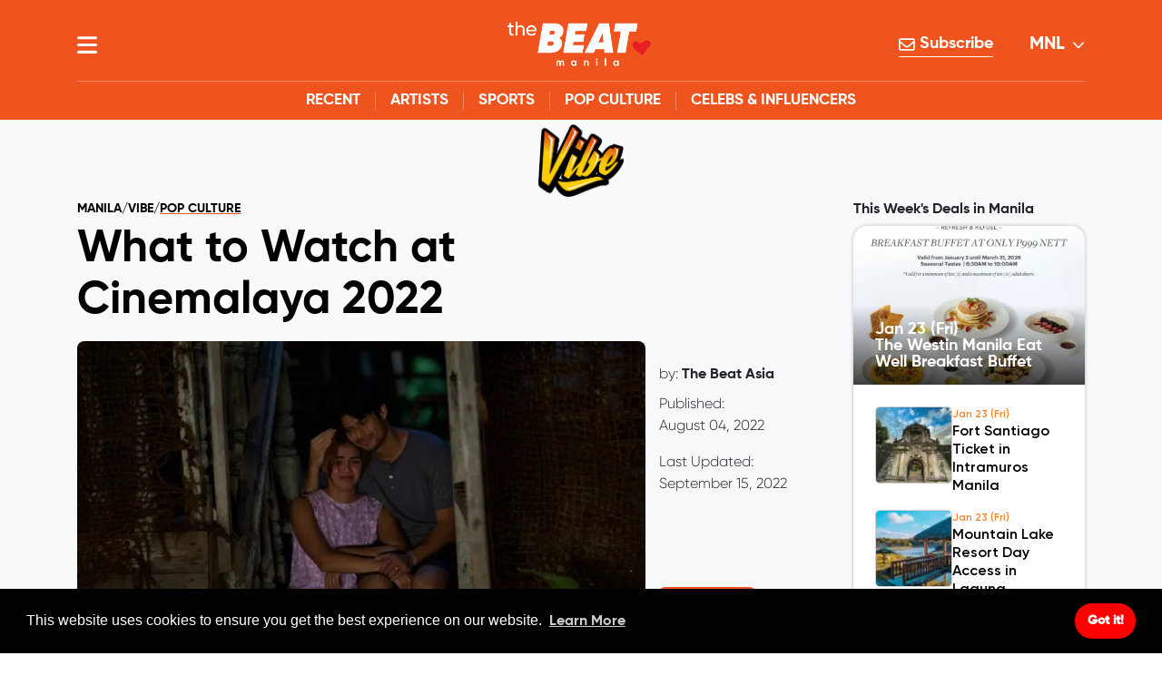

--- FILE ---
content_type: text/html
request_url: https://thebeat.asia/manila/vibe/pop-culture/what-to-watch-at-cinemalaya-2022
body_size: 58359
content:
<!DOCTYPE html><html
lang="en"><head><meta
charset="utf-8"><meta
http-equiv="X-UA-Compatible" content="IE=edge"><meta
name="viewport" content="width=device-width, initial-scale=1"><meta
name="author" content="The Beat Asia"><link
rel="dns-prefetch" href="//www.google.com"><link
rel="dns-prefetch" href="//www.gstatic.com"><link
rel="dns-prefetch" href="//apis.google.com"><link
rel="dns-prefetch" href="//fonts.googleapis.com"><link
rel="dns-prefetch" href="//fonts.gstatic.com"><link
rel="dns-prefetch" href="//www.googletagmanager.com"><link
rel="dns-prefetch" href="//connect.facebook.net"><link
rel="dns-prefetch" href="//ajax.googleapis.com"><link
rel="dns-prefetch" href="//ajax.cloudflare.com"><link
rel="dns-prefetch" href="//cdnjs.cloudflare.com"><link
rel="dns-prefetch" href="//code.jquery.com"><link
rel="dns-prefetch" href="//stackpath.bootstrapcdn.com"><link
rel="preload" href="https://cdn.jsdelivr.net/npm/bootstrap@4.6.2/dist/css/bootstrap.min.css"
as="style"
onload="this.onload=null;this.rel='stylesheet'"
integrity="sha384-xOolHFLEh07PJGoPkLv1IbcEPTNtaed2xpHsD9ESMhqIYd0nLMwNLD69Npy4HI+N"
crossorigin="anonymous"
><noscript><link
rel="stylesheet" href="https://cdn.jsdelivr.net/npm/bootstrap@4.6.2/dist/css/bootstrap.min.css"></noscript><link
rel="preload" href="https://cdnjs.cloudflare.com/ajax/libs/slick-carousel/1.9.0/slick.min.css"
as="style"
onload="this.onload=null;this.rel='stylesheet'"
integrity="sha512-yHknP1/AwR+yx26cB1y0cjvQUMvEa2PFzt1c9LlS4pRQ5NOTZFWbhBig+X9G9eYW/8m0/4OXNx8pxJ6z57x0dw=="
crossorigin="anonymous"
referrerpolicy="no-referrer"
><noscript><link
rel="stylesheet" href="https://cdnjs.cloudflare.com/ajax/libs/slick-carousel/1.9.0/slick.min.css"></noscript><link
rel="preload" href="https://cdnjs.cloudflare.com/ajax/libs/slick-carousel/1.9.0/slick-theme.min.css"
as="style"
onload="this.onload=null;this.rel='stylesheet'"
integrity="sha512-17EgCFERpgZKcm0j0fEq1YCJuyAWdz9KUtv1EjVuaOz8pDnh/0nZxmU6BBXwaaxqoi9PQXnRWqlcDB027hgv9A=="
crossorigin="anonymous"
referrerpolicy="no-referrer"
><noscript><link
rel="stylesheet" href="https://cdnjs.cloudflare.com/ajax/libs/slick-carousel/1.9.0/slick-theme.min.css"></noscript><link
rel="preload" href="/assets/V3/thebeat/css/global.css?v=4.10.5" as="style" onload="this.onload=null;this.rel='stylesheet'"><noscript><link
rel="stylesheet" href="/assets/V3/thebeat/css/global.css?v=4.10.5"></noscript><link
rel="preload" href="/assets/V3/thebeat/css/header_menu.css?v=3.0" as="style" onload="this.onload=null;this.rel='stylesheet'"><noscript><link
rel="stylesheet" href="/assets/V3/thebeat/css/header_menu.css?v=3.0"></noscript><link
rel="preload" href="/assets/V3/thebeat/css/fonts.css?v=2.0" as="style" onload="this.onload=null;this.rel='stylesheet'"><noscript><link
rel="stylesheet" href="/assets/V3/thebeat/css/fonts.css?v=2.0"></noscript><link
rel="preload" href="/assets/V3/thebeat/css/responsive.css" as="style" onload="this.onload=null;this.rel='stylesheet'"><noscript><link
rel="stylesheet" href="/assets/V3/thebeat/css/responsive.css"></noscript><link
rel="preload" href="/assets/V3/thebeat/css/loading.css" as="style" onload="this.onload=null;this.rel='stylesheet'"><noscript><link
rel="stylesheet" href="/assets/V3/thebeat/css/loading.css"></noscript><link
rel="preload" href="/assets/V3/thebeat/css/channel_menu.css?v=1.1" as="style" onload="this.onload=null;this.rel='stylesheet'"><noscript><link
rel="stylesheet" href="/assets/V3/thebeat/css/channel_menu.css?v=1.1"></noscript><link
rel="preload" href="/assets/V3/thebeat/css/tag_page.css?v=1.1.8" as="style" onload="this.onload=null;this.rel='stylesheet'"><noscript><link
rel="stylesheet" href="/assets/V3/thebeat/css/tag_page.css?v=1.1.8"></noscript><script src="https://code.jquery.com/jquery-3.7.1.min.js" integrity="sha256-/JqT3SQfawRcv/BIHPThkBvs0OEvtFFmqPF/lYI/Cxo=" crossorigin="anonymous" defer></script><script src="https://cdn.jsdelivr.net/npm/bootstrap@4.6.2/dist/js/bootstrap.min.js" integrity="sha384-+sLIOodYLS7CIrQpBjl+C7nPvqq+FbNUBDunl/OZv93DB7Ln/533i8e/mZXLi/P+" crossorigin="anonymous" defer></script><link
rel="shortcut icon" type="image/icon" href="https://thebeat.asia/assets/images/ico/thebeaticon.ico"><script>(function(w,d,s,l,i){w[l]=w[l]||[];w[l].push({'gtm.start':new Date().getTime(),event:'gtm.js'});var f=d.getElementsByTagName(s)[0],j=d.createElement(s),dl=l!='dataLayer'?'&l='+l:'';j.async=true;j.src='https://www.googletagmanager.com/gtm.js?id='+i+dl;f.parentNode.insertBefore(j,f);})(window,document,'script','dataLayer','GTM-M3TSR2Q');</script><script>window.dataLayer=window.dataLayer||[];function gtag(){dataLayer.push(arguments);}
gtag('consent','default',{event:'consent_default',ad_storage:'denied',analytics_storage:'denied',ad_user_data:'denied',ad_personalization:'denied',functionality_storage:'denied',personalization_storage:'denied'});</script><script>!function(f,b,e,v,n,t,s)
{if(f.fbq)return;n=f.fbq=function(){n.callMethod?n.callMethod.apply(n,arguments):n.queue.push(arguments)};if(!f._fbq)f._fbq=n;n.push=n;n.loaded=!0;n.version='2.0';n.queue=[];t=b.createElement(e);t.async=!0;t.src=v;s=b.getElementsByTagName(e)[0];s.parentNode.insertBefore(t,s)}(window,document,'script','https://connect.facebook.net/en_US/fbevents.js');fbq('init','866063204268863');fbq('track','PageView');</script><noscript><img
height="1" width="1" style="display:none"
src="https://www.facebook.com/tr?id=866063204268863&ev=PageView&noscript=1"
/></noscript><script id="mcjs">!function(c,h,i,m,p){m=c.createElement(h),p=c.getElementsByTagName(h)[0],m.async=1,m.src=i,p.parentNode.insertBefore(m,p)}(document,"script","https://chimpstatic.com/mcjs-connected/js/users/f93db7db021617ae16a0bfde5/91f5cb612185518f8ce0a6b0f.js");</script><script async src="https://securepubads.g.doubleclick.net/tag/js/gpt.js"></script><script>window.googletag=window.googletag||{cmd:[]};googletag.cmd.push(function(){googletag.defineSlot('/22566637372/mnl.menu.bar.skyscraper_300x600',[300,600],'div-gpt-ad-1687145851169-0').addService(googletag.pubads());googletag.pubads().enableSingleRequest();googletag.enableServices();});</script><script>window.googletag=window.googletag||{cmd:[]};googletag.cmd.push(function(){googletag.defineSlot('/22566637372/collapsible.anchor.ads',[[320,100],[320,50],[728,90]],'div-gpt-ad-1736733306386-0').addService(googletag.pubads());googletag.pubads().enableSingleRequest();googletag.enableServices();});</script><script async src="https://pagead2.googlesyndication.com/pagead/js/adsbygoogle.js?client=ca-pub-1254415413521047"
     crossorigin="anonymous"></script><script>window.fbAsyncInit=function(){FB.init({appId:'156450659677054',xfbml:true,version:'v14.0'});FB.AppEvents.logPageView();};(function(d,s,id){var js,fjs=d.getElementsByTagName(s)[0];if(d.getElementById(id)){return;}
js=d.createElement(s);js.id=id;js.src="https://connect.facebook.net/en_US/sdk.js";fjs.parentNode.insertBefore(js,fjs);}(document,'script','facebook-jssdk'));</script><link
rel="preload" href="/assets/V3/thebeat/css/article.css?v=1.3.2" as="style" onload="this.onload=null;this.rel='stylesheet'"><noscript><link
rel="stylesheet" href="/assets/V3/thebeat/css/article.css?v=1.3.2"></noscript><link
rel="preload" href="/assets/V3/thebeat/css/article_V4.css?v=1.3.2" as="style" onload="this.onload=null;this.rel='stylesheet'"><noscript><link
rel="stylesheet" href="/assets/V3/thebeat/css/article_V4.css?v=1.3.2"></noscript><meta
name="thumbnail" content="https://d1ef7ke0x2i9g8.cloudfront.net/manila/_small/What-to-Watch-at-Cinemalaya-2022.jpg"><meta
name="date.created" content="2022-08-04T17:22:19+8:00"><meta
name="date.available" content="2022-08-04T17:22:00+8:00"><meta
name="date.updated" content="2022-09-15T17:38:03+8:00"><meta
name="date.modified" content="2022-09-15T17:38:03+8:00"><script async src="https://securepubads.g.doubleclick.net/tag/js/gpt.js"></script><script>window.googletag=window.googletag||{cmd:[]};googletag.cmd.push(function(){googletag.defineSlot('/22566637372/vibe/vibe.article.medium.rectangle_300x250',[300,250],'div-gpt-ad-1727320415227-0').addService(googletag.pubads());googletag.pubads().enableSingleRequest();googletag.enableServices();});</script><script async src="https://securepubads.g.doubleclick.net/tag/js/gpt.js"></script><script>window.googletag=window.googletag||{cmd:[]};googletag.cmd.push(function(){googletag.defineSlot('/22566637372/adsense/adsense.medium.rectangle_300x250',[300,250],'div-gpt-ad-1737517294499-0').addService(googletag.pubads());googletag.pubads().enableSingleRequest();googletag.enableServices();});</script><style type="text/css">:root{--categoryColor:#ef541e;--subCategoryColor:#ef541e;--categoryHexLight:#ef541e70}.brand-text-color,.brand-text-color a,.entry-title a:hover,.article-meta-dot,.article-date-author a:hover,.article-breadcrumbs span a:hover,.article_first_section .article-subcategory a,.article-entry p:first-of-type:first-letter {color:var(--subCategoryColor)}.brand-menu-bar{background-color:var(--categoryColor)}.article_tags .article_tag:hover,.article_socials .article-social:hover{background-color:var(--subCategoryColor)}.channel_subcategory,.entry-meta .side_article_bottom{background-color:var(--categoryColor)}.city-trending-bottom a:not(:last-child):after,.article_socials .article-social,.channel-trending.city-trending-bottom a:not(:last-child):after{border-color:var(--categoryColor)}.city-trending-bottom a span,.channel-popular-watermark span,.channel-stories-bookmark,.channel-trending-watermark span,.channel-trending.city-trending-bottom a span{color:var(--categoryColor)}.article_tags .article_tag{border:2px solid var(--subCategoryColor)}.article-cta{border-top:2px solid var(--categoryHexLight);border-bottom:2px solid var(--categoryHexLight);text-align:center;width:95%;margin:0 auto}.header-menu-container>div:first-child{background:var(--categoryColor) !important}.channel-logo-container{display:flex;align-items:center;justify-content:center;gap:16px;margin:1.25rem 0;height:50px}.cust_v_middle{flex:1}.cust_v_middle.menu-user{justify-content:flex-end}.cust_v_middle.menu-logo{justify-content:center;display:flex;align-items:center;gap:8px}.menu-logo img{margin:0 !important;object-fit:contain}.header-menu-container#header-menu .menu-logo.cust_v_middle *{transition:all .25s ease-in-out}.this-week-events-mobile-label{font-family:GilroyBold;font-size:16px}.channel_featured_card .card_info .card_info_bottom{padding-right:16px}.channel_featured_card .card_info .card_info_bottom .card_info_tags{justify-content:space-between}.channel_featured_card .card_info .card_info_bottom .card_info_tags span,.channel_featured_card .card_info p{display:-webkit-box;-webkit-line-clamp:1;-webkit-box-orient:vertical;overflow:hidden}.channel_featured_card .card_info .card_info_bottom{left:0;padding:0 16px;width:100%}.channel_featured_card .card_info>a{padding:0;margin-bottom:76px;display:-webkit-box;-webkit-line-clamp:2;-webkit-box-orient:vertical;overflow:hidden}.article_first_section span.article-title{margin-bottom:.5rem;line-height:1.2}.article-breadcrumbs span a.current{text-decoration:underline;text-decoration-color:var(--categoryColor);text-decoration-thickness:1.75px;text-underline-offset:2px}.channel-logo-container img{height:80px}@media(max-width:992px){.channel-logo-container img{height:50px;width:100px;object-fit:contain;margin:0}.header-menu-container#header-menu .menu-logo.cust_v_middle img{width:55px}.article_partnership{display:flex;align-items:center}}@media only screen and (max-width:767.5px){.article_tags .article_tag{border:1px solid var(--subCategoryColor)}}</style><style>.featured-articles-container-title{height:61px;background:#1542b5}.featured-articles-container-title div{display:flex;align-items:center;justify-content:center;width:100%;background-color:transparent}.featured-articles-container-title div img{height:20px}</style><style type="text/css">.featured-articles-container-title{background:#1542b5}.featured-articles-container-title .bg-right{background-image:url(https://d1ef7ke0x2i9g8.cloudfront.net/global/Layout/City/MNL_Right.png)}.featured-articles-container-title .bg-left{background-image:url(https://d1ef7ke0x2i9g8.cloudfront.net/global/Layout/City/MNL_Left.png)}.featured-articles-container-title .bg-center{background-image:url(https://d1ef7ke0x2i9g8.cloudfront.net/global/Layout/City/MNL_Center.png)}.featured-articles-container-title .bg-center h3{color:#fff}@media(min-width:768px){.highlights-heartbeat{background-image:url(https://d1ef7ke0x2i9g8.cloudfront.net/global/Layouts/City/Pulse-Line_MNL_w1500px.webp)}}@media(min-width:500px){.highlights-heartbeat{background-image:url(https://d1ef7ke0x2i9g8.cloudfront.net/global/Layouts/City/Pulse-Line_MNL_w1500px.webp)}}@media(max-width:499px){.highlights-heartbeat{background-image:url(https://d1ef7ke0x2i9g8.cloudfront.net/global/Layouts/City/Pulse-Line_MNL_w500px.webp)}}</style><style type="text/css">.featured-articles-container-title .icon-left{content:url(https://d1ef7ke0x2i9g8.cloudfront.net/global/Layout/City/MNL_Left.png)}.featured-articles-container-title .icon-right{content:url(https://d1ef7ke0x2i9g8.cloudfront.net/global/Layout/City/MNL_Right.png)}.featured-articles-container-title .title-box{display:inline-flex;align-items:center}</style><title>What to Watch at Cinemalaya 2022?</title>
<script>
            if ((navigator.doNotTrack != "1" && 0) || !0) {
                window.addEventListener("load", function(){
                    window.cookieconsent.initialise({
                        "palette": {
                            "popup": {
                                "background": "#000000",
                                "text": "#ffffff",
                                "link": "#ffffff"
                            },
                            "button": {
                                "background":  "block" === "wire" ? "transparent" :  "#ff0000",
                                "text": "block" === "wire" ? "#ff0000" : "#ffffff",
                                "border":  "block" === "wire" ? "#ff0000" : undefined
                            },
                            "highlight": {
                                "background":  "block" === "wire" ? "transparent" :  "#f8e71c",
                                "text": "block" === "wire" ? "#f8e71c" : "#000000",
                                "border":  "block" === "wire" ? "#f8e71c" : undefined
                            }
                        },
                        "position": "bottom" === "toppush" ? "top" : "bottom",
                        "static": "bottom" === "toppush",
                        "theme": "block",
                        "type": "info",
                        "content": {
                            "message": "This website uses cookies to ensure you get the best experience on our website.&nbsp;",
                            "dismiss": "Got it!",
                            "link": "Learn More",
                            "href": "https://thebeat.asia/privacy-policy",
                            "allow":"Allow cookies",
                            "deny":"Decline",
                            "target":"_blank"
                        },
                        "revokable":0 === 1 ? true : false,
                        "dismissOnScroll":0 > 0 ? 0 : false,
                        "dismissOnTimeout":0 > 0 ? (0 * 1000) : false,
                        "cookie": {
                            "expiryDays":365 !== 0 ? 365 : 365,
                            "secure":1 === 1 ? true : false
                        },
                        onInitialise: function (status) {
                            var type = this.options.type;
                            var didConsent = this.hasConsented();
                            if (type == "opt-in" && didConsent) {
                                // enable cookies
                                if (typeof optInCookiesConsented === "function") {
                                    optInCookiesConsented();
                                    console.log("Opt in cookies consented");
                                } else {
                                    console.log("Opt in function not defined!");
                                }
                            }
                            if (type == "opt-out" && !didConsent) {
                                // disable cookies
                                if (typeof optOutCookiesNotConsented === "function") {
                                    optOutCookiesNotConsented();
                                    console.log("Opt out cookies not consented");
                                } else {
                                    console.log("Opt out function not defined!");
                                }
                            }
                        },
                        onStatusChange: function(status, chosenBefore) {
                            var type = this.options.type;
                            var didConsent = this.hasConsented();
                            if (type == "opt-in" && didConsent) {
                                // enable cookies
                                if (typeof optInCookiesConsented === "function") {
                                    optInCookiesConsented();
                                    console.log("Opt in cookies consented");
                                } else {
                                    console.log("Opt in function not defined!");
                                }
                            }
                            if (type == "opt-out" && !didConsent) {
                                // disable cookies
                                if (typeof optOutCookiesNotConsented === "function") {
                                    optOutCookiesNotConsented();
                                    console.log("Opt out cookies not consented");
                                } else {
                                    console.log("Opt out function not defined!");
                                }
                            }
                        },
                        onRevokeChoice: function() {
                            var type = this.options.type;
                            if (type == "opt-in") {
                                // disable cookies
                                if (typeof optInCookiesRevoked === "function") {
                                    optInCookiesRevoked();
                                    console.log("Opt in cookies revoked");
                                } else {
                                    console.log("Opt in revoked function not defined!");
                                }
                            }
                            if (type == "opt-out") {
                                // enable cookies
                                if (typeof optOutCookiesRevoked === "function") {
                                    optOutCookiesRevoked();
                                    console.log("Opt out cookies revoked");
                                } else {
                                    console.log("Opt out revoked function not defined!");
                                }
                            }
                        }
                    });
                });
            } else if (0) {
                // disable cookies
                if (typeof optOutCookiesNotConsented === "function") {
                    optOutCookiesNotConsented();
                    console.log("Opt out cookies not consented");
                } else {
                    console.log("Opt out function not defined!");
                }
            }
        </script><meta name="generator" content="SEOmatic">
<meta name="keywords" content="What to watch Cinemalaya 2022">
<meta name="description" content="For the first time since the pandemic, beloved indie film fest Cinemalaya will return to the halls of the Cultural Center of the Philippines this week.">
<meta name="referrer" content="strict-origin-when-cross-origin">
<meta name="robots" content="all">
<meta content="106401768396930" property="fb:profile_id">
<meta content="156450659677054" property="fb:app_id">
<meta content="en_US" property="og:locale">
<meta content="The Beat Manila" property="og:site_name">
<meta content="website" property="og:type">
<meta content="https://thebeat.asia/manila/vibe/pop-culture/what-to-watch-at-cinemalaya-2022" property="og:url">
<meta content="What to Watch at Cinemalaya 2022?" property="og:title">
<meta content="For the first time since the pandemic, beloved indie film fest Cinemalaya will return to the halls of the Cultural Center of the Philippines this week." property="og:description">
<meta content="https://d1ef7ke0x2i9g8.cloudfront.net/manila/_1200x630_crop_center-center_82_none/What-to-Watch-at-Cinemalaya-2022.jpg?mtime=1731466620" property="og:image">
<meta content="1200" property="og:image:width">
<meta content="630" property="og:image:height">
<meta content="What to Watch at Cinemalaya 2022" property="og:image:alt">
<meta content="https://www.instagram.com/thebeat.mnl/" property="og:see_also">
<meta content="https://www.facebook.com/thebeat.mnl/" property="og:see_also">
<meta content="https://twitter.com/TheBeatManila" property="og:see_also">
<meta name="twitter:card" content="summary_large_image">
<meta name="twitter:site" content="@TheBeatManila">
<meta name="twitter:creator" content="@TheBeatManila">
<meta name="twitter:title" content="What to Watch at Cinemalaya 2022?">
<meta name="twitter:description" content="For the first time since the pandemic, beloved indie film fest Cinemalaya will return to the halls of the Cultural Center of the Philippines this week.">
<meta name="twitter:image" content="https://d1ef7ke0x2i9g8.cloudfront.net/manila/_800x418_crop_center-center_82_none/What-to-Watch-at-Cinemalaya-2022.jpg?mtime=1731466620">
<meta name="twitter:image:width" content="800">
<meta name="twitter:image:height" content="418">
<meta name="twitter:image:alt" content="What to Watch at Cinemalaya 2022">
<link href="https://thebeat.asia/manila/vibe/pop-culture/what-to-watch-at-cinemalaya-2022" rel="canonical">
<link href="https://thebeat.asia/manila" rel="home">
<link href="https://thebeat.asia/cpresources/14cd188f/css/cookieconsent.min.css?v=1755512285" rel="stylesheet">
<script>window.currentUserGroups = [];</script></head><body><div
class="main-wrapper "><div
class="header-menu-container " id="header-menu" style="background-color:#ef541e"><div
class="container" id="mobile-line"><div
class="d-flex nav-container" id="desktop-line"><div
class="menu-bars cust_v_middle"><a
href="javascript:;" class="clickMenuOpen" id="menu_open"><svg
xmlns="http://www.w3.org/2000/svg" viewBox="0 0 448 512" class="svg-inline--fa" style="height: 1em;"><path
fill="currentColor" d="M0 96C0 78.3 14.3 64 32 64l384 0c17.7 0 32 14.3 32 32s-14.3 32-32 32L32 128C14.3 128 0 113.7 0 96zM0 256c0-17.7 14.3-32 32-32l384 0c17.7 0 32 14.3 32 32s-14.3 32-32 32L32 288c-17.7 0-32-14.3-32-32zM448 416c0 17.7-14.3 32-32 32L32 448c-17.7 0-32-14.3-32-32s14.3-32 32-32l384 0c17.7 0 32 14.3 32 32z"/></svg></a></div><div
class="menu-logo cust_v_middle"><a
href="/manila"><picture><source
srcset="https://d1ef7ke0x2i9g8.cloudfront.net/global/The-Beat_3xheartbeat_v2021_inverted_MNL_1367x432-UNIMACPH04-Win.gif" media="(min-width: 993px)   "/><source
srcset="https://d1ef7ke0x2i9g8.cloudfront.net/global/_thumbnail150/780620/Thebeat-B-logo.webp" media="(max-width: 992px)"/><img
src="https://d1ef7ke0x2i9g8.cloudfront.net/global/_thumbnail150/780620/Thebeat-B-logo.webp" alt="TheBeat Header Logo"/></picture></a></div><div
class="menu-user cust_v_middle d-flex"><div
class="subscribe-btn"><a
href="/newsletters" target="_blank"><svg
xmlns="http://www.w3.org/2000/svg" viewBox="0 0 512 512" class="svg-inline--fa" style="height: 1em;"><path
fill="currentColor" d="M64 112c-8.8 0-16 7.2-16 16l0 22.1L220.5 291.7c20.7 17 50.4 17 71.1 0L464 150.1l0-22.1c0-8.8-7.2-16-16-16L64 112zM48 212.2L48 384c0 8.8 7.2 16 16 16l384 0c8.8 0 16-7.2 16-16l0-171.8L322 328.8c-38.4 31.5-93.7 31.5-132 0L48 212.2zM0 128C0 92.7 28.7 64 64 64l384 0c35.3 0 64 28.7 64 64l0 256c0 35.3-28.7 64-64 64L64 448c-35.3 0-64-28.7-64-64L0 128z"/></svg> Subscribe</a></div><div
class="user-dropdown"><input
type="checkbox" name="city_dropdown" id="city_dropdown_asia" class="d-none"><label
for="city_dropdown_asia">
MNL
<svg
xmlns="http://www.w3.org/2000/svg" viewBox="0 0 512 512" class="svg-inline--fa" style="height: 1em;"><path
fill="currentColor" d="M233.4 406.6c12.5 12.5 32.8 12.5 45.3 0l192-192c12.5-12.5 12.5-32.8 0-45.3s-32.8-12.5-45.3 0L256 338.7 86.6 169.4c-12.5-12.5-32.8-12.5-45.3 0s-12.5 32.8 0 45.3l192 192z"/></svg></label><ul
class="sub-menu text-left"><li><a
href="/vibe/pop-culture">asia</a></li><li><a
href="/bangkok/vibe/pop-culture">BKK</a></li><li><a
href="/hong-kong/vibe/pop-culture">HKG</a></li><li><a
href="/kuala-lumpur/vibe/pop-culture">KUL</a></li><li><a
href="/macau/vibe/pop-culture">MAC</a></li><li><a
href="/singapore/vibe/pop-culture">SGP</a></li></ul></div></div></div></div></div><div
id="aside-menu" class="aside-menu p-0 pb-5"><div
class="row m-0"><div
class="search_wrapper col-xl-4 col-md-6 col-sm-7 col-12"><span
class="new-close-menu mfp-close"><svg
xmlns="http://www.w3.org/2000/svg" viewBox="0 0 512 512" class="svg-inline--fa" style="font-size: 30px; line-height: 1; display: flex; align-items: center; top: 8px; left: 8px;height: 1em;"><path
fill="currentColor" d="M41.4 233.4c-12.5 12.5-12.5 32.8 0 45.3l160 160c12.5 12.5 32.8 12.5 45.3 0s12.5-32.8 0-45.3L109.3 256 246.6 118.6c12.5-12.5 12.5-32.8 0-45.3s-32.8-12.5-45.3 0l-160 160zm352-160l-160 160c-12.5 12.5-12.5 32.8 0 45.3l160 160c12.5 12.5 32.8 12.5 45.3 0s12.5-32.8 0-45.3L301.3 256 438.6 118.6c12.5-12.5 12.5-32.8 0-45.3s-32.8-12.5-45.3 0z"/></svg></span><form
method="get" action="/search"><svg
xmlns="http://www.w3.org/2000/svg" viewBox="0 0 512 512" class="svg-inline--fa" style="height: 1em;"><path
fill="currentColor" d="M416 208c0 45.9-14.9 88.3-40 122.7L502.6 457.4c12.5 12.5 12.5 32.8 0 45.3s-32.8 12.5-45.3 0L330.7 376c-34.4 25.2-76.8 40-122.7 40C93.1 416 0 322.9 0 208S93.1 0 208 0S416 93.1 416 208zM208 352a144 144 0 1 0 0-288 144 144 0 1 0 0 288z"/></svg><input
type="text" class="search-form" autocomplete="off" name="q" id="q" ></form></div></div><div
class="row m-0"><div
class="col-xl-4 col-md-6 col-sm-7 col-12 main_menu_side"><div
class="user-login-container"><div
class="user_profile"><div
id="component-zukxhs" class="sprig-component" data-hx-target="this" data-hx-include="this" data-hx-trigger="load" data-hx-get="https://thebeat.asia/index.php?p=actions/sprig-core/components/render" data-hx-vals="{&quot;sprig:siteId&quot;:&quot;84c3d6462b146551b46804aea07669d3d5cb8cadebbcd874f45d26c669e4227110&quot;,&quot;sprig:id&quot;:&quot;493fff9db7a78e043908dde275bd4d2c3240d2e8ed0495ea64ad592aad375859component-zukxhs&quot;,&quot;sprig:component&quot;:&quot;e0802d484b6811924e82c85efc946913344eb959d714905ec018780aef632788&quot;,&quot;sprig:template&quot;:&quot;6e78ae02945e7640cf5034af0219f603f3a884fc2eae71d3cdcadb99785dacff\/V3\/main_site\/ajax\/onload\/user_profile_sess&quot;}" s-trigger="load"><div
class="guest-user-container"><svg
xmlns="http://www.w3.org/2000/svg" viewBox="0 0 512 512" class="svg-inline--fa" style="height: 1em;"><path
fill="currentColor" d="M406.5 399.6C387.4 352.9 341.5 320 288 320l-64 0c-53.5 0-99.4 32.9-118.5 79.6C69.9 362.2 48 311.7 48 256C48 141.1 141.1 48 256 48s208 93.1 208 208c0 55.7-21.9 106.2-57.5 143.6zm-40.1 32.7C334.4 452.4 296.6 464 256 464s-78.4-11.6-110.5-31.7c7.3-36.7 39.7-64.3 78.5-64.3l64 0c38.8 0 71.2 27.6 78.5 64.3zM256 512A256 256 0 1 0 256 0a256 256 0 1 0 0 512zm0-272a40 40 0 1 1 0-80 40 40 0 1 1 0 80zm-88-40a88 88 0 1 0 176 0 88 88 0 1 0 -176 0z"/></svg><span><a
href="/sign-in">
Sign In
</a>
/
<a
href="/register">
Sign Up
</a></span></div></div></div></div><div
class="tr-menu sidebar-menu m-0 px-md-4 justify-content-center"><nav
class="navbar navbar-default navbar-desktop mobile_menu_hide d-sm-none d-none d-xs-none d-md-block d-lg-block d-xl-block px-0 pt-4 pb-2"><ul
class="nav navbar-nav"><li
class="channel-side-menu my-0 mb-1 channel-hover"><input
type="checkbox" name=" channel_menu " id="the-list" class="channel_menu_click d-none"/><div
class="d-flex align-items-center"><a
href="https://thebeat.asia/manila/the-list" class="main-channel-title" style="color: #f27d25"><img
src="https://d1ef7ke0x2i9g8.cloudfront.net/global/_thumbnail70/198802/Icon_The-llst_Menu_60px.webp" alt="The List icon"><div
class="">
The List
<span>City&#039;s best</span></div></a><label
for="the-list" class="channel_plus"><svg
xmlns="http://www.w3.org/2000/svg" viewBox="0 0 448 512" class="svg-inline--fa fa-minus vertical arrow_icon" id="arrow-main" style="height: 1em;"><path
fill="currentColor" d="M432 256c0 17.7-14.3 32-32 32L48 288c-17.7 0-32-14.3-32-32s14.3-32 32-32l352 0c17.7 0 32 14.3 32 32z"/></svg><svg
xmlns="http://www.w3.org/2000/svg" viewBox="0 0 448 512"  class="svg-inline--fa fa-minus horizontal arrow_icon" style="height: 1em;"><path
fill="currentColor" d="M432 256c0 17.7-14.3 32-32 32L48 288c-17.7 0-32-14.3-32-32s14.3-32 32-32l352 0c17.7 0 32 14.3 32 32z"/></svg></label></div><ul
class="subchannels-container"><li
class="d-flex"><a
href="https://thebeat.asia/manila/the-list">
Recent
</a></li><li
class="d-flex"><a
href="https://thebeat.asia/manila/the-list/whats-on">
What&#039;s On
</a></li><li
class="d-flex"><a
href="https://thebeat.asia/manila/the-list/nightlife">
Nightlife
</a></li><li
class="d-flex"><a
href="https://thebeat.asia/manila/the-list/events">
Events
</a></li><li
class="d-flex"><a
href="https://thebeat.asia/manila/the-list/deals">
Deals
</a></li></ul></li><li
class="channel-side-menu my-0 mb-1 channel-hover"><input
type="checkbox" name=" channel_menu " id="nomads" class="channel_menu_click d-none"/><div
class="d-flex align-items-center"><a
href="https://thebeat.asia/manila/nomads" class="main-channel-title" style="color: #5ab8f4"><img
src="https://d1ef7ke0x2i9g8.cloudfront.net/global/_thumbnail70/198812/Icon_Nomad_Menu_60px.webp" alt="Nomads icon"><div
class="">
Nomads
<span>Travel</span></div></a><label
for="nomads" class="channel_plus"><svg
xmlns="http://www.w3.org/2000/svg" viewBox="0 0 448 512" class="svg-inline--fa fa-minus vertical arrow_icon" id="arrow-main" style="height: 1em;"><path
fill="currentColor" d="M432 256c0 17.7-14.3 32-32 32L48 288c-17.7 0-32-14.3-32-32s14.3-32 32-32l352 0c17.7 0 32 14.3 32 32z"/></svg><svg
xmlns="http://www.w3.org/2000/svg" viewBox="0 0 448 512"  class="svg-inline--fa fa-minus horizontal arrow_icon" style="height: 1em;"><path
fill="currentColor" d="M432 256c0 17.7-14.3 32-32 32L48 288c-17.7 0-32-14.3-32-32s14.3-32 32-32l352 0c17.7 0 32 14.3 32 32z"/></svg></label></div><ul
class="subchannels-container"><li
class="d-flex"><a
href="https://thebeat.asia/manila/nomads">
Recent
</a></li><li
class="d-flex"><a
href="https://thebeat.asia/manila/nomads/stay">
Stay
</a></li><li
class="d-flex"><a
href="https://thebeat.asia/manila/nomads/explore">
Explore
</a></li><li
class="d-flex"><a
href="https://thebeat.asia/manila/nomads/neighborhood-guide">
Neighborhood Guide
</a></li></ul></li><li
class="channel-side-menu my-0 mb-1 channel-hover"><input
type="checkbox" name=" channel_menu " id="ohana" class="channel_menu_click d-none"/><div
class="d-flex align-items-center"><a
href="https://thebeat.asia/manila/ohana" class="main-channel-title" style="color: #febc12"><img
src="https://d1ef7ke0x2i9g8.cloudfront.net/global/_thumbnail70/198813/Icon_Ohana_Menu_60px.webp" alt="Ohana icon"><div
class="">
Ohana
<span>Family</span></div></a><label
for="ohana" class="channel_plus"><svg
xmlns="http://www.w3.org/2000/svg" viewBox="0 0 448 512" class="svg-inline--fa fa-minus vertical arrow_icon" id="arrow-main" style="height: 1em;"><path
fill="currentColor" d="M432 256c0 17.7-14.3 32-32 32L48 288c-17.7 0-32-14.3-32-32s14.3-32 32-32l352 0c17.7 0 32 14.3 32 32z"/></svg><svg
xmlns="http://www.w3.org/2000/svg" viewBox="0 0 448 512"  class="svg-inline--fa fa-minus horizontal arrow_icon" style="height: 1em;"><path
fill="currentColor" d="M432 256c0 17.7-14.3 32-32 32L48 288c-17.7 0-32-14.3-32-32s14.3-32 32-32l352 0c17.7 0 32 14.3 32 32z"/></svg></label></div><ul
class="subchannels-container"><li
class="d-flex"><a
href="https://thebeat.asia/manila/ohana">
Recent
</a></li><li
class="d-flex"><a
href="https://thebeat.asia/manila/ohana/pets">
Pets
</a></li><li
class="d-flex"><a
href="https://thebeat.asia/manila/ohana/family">
Family
</a></li><li
class="d-flex"><a
href="https://thebeat.asia/manila/ohana/relationships">
Relationships
</a></li><li
class="d-flex"><a
href="https://thebeat.asia/manila/ohana/health-wellness">
Health &amp; Wellness
</a></li></ul></li><li
class="channel-side-menu my-0 mb-1 channel-hover"><input
type="checkbox" name=" channel_menu " id="fashionista" class="channel_menu_click d-none"/><div
class="d-flex align-items-center"><a
href="https://thebeat.asia/manila/fashionista" class="main-channel-title" style="color: #ffffff"><img
src="https://d1ef7ke0x2i9g8.cloudfront.net/global/_thumbnail70/198810/Icon_Fashionista_Menu_60px.webp" alt="Fashionista icon"><div
class="">
Fashionista
<span>Fashion</span></div></a><label
for="fashionista" class="channel_plus"><svg
xmlns="http://www.w3.org/2000/svg" viewBox="0 0 448 512" class="svg-inline--fa fa-minus vertical arrow_icon" id="arrow-main" style="height: 1em;"><path
fill="currentColor" d="M432 256c0 17.7-14.3 32-32 32L48 288c-17.7 0-32-14.3-32-32s14.3-32 32-32l352 0c17.7 0 32 14.3 32 32z"/></svg><svg
xmlns="http://www.w3.org/2000/svg" viewBox="0 0 448 512"  class="svg-inline--fa fa-minus horizontal arrow_icon" style="height: 1em;"><path
fill="currentColor" d="M432 256c0 17.7-14.3 32-32 32L48 288c-17.7 0-32-14.3-32-32s14.3-32 32-32l352 0c17.7 0 32 14.3 32 32z"/></svg></label></div><ul
class="subchannels-container"><li
class="d-flex"><a
href="https://thebeat.asia/manila/fashionista">
Recent
</a></li><li
class="d-flex"><a
href="https://thebeat.asia/manila/fashionista/style">
Style
</a></li><li
class="d-flex"><a
href="https://thebeat.asia/manila/fashionista/beauty">
Beauty
</a></li></ul></li><li
class="channel-side-menu my-0 mb-1 channel-hover"><input
type="checkbox" name=" channel_menu " id="venture" class="channel_menu_click d-none"/><div
class="d-flex align-items-center"><a
href="https://thebeat.asia/manila/venture" class="main-channel-title" style="color: #2565b2"><img
src="https://d1ef7ke0x2i9g8.cloudfront.net/global/_thumbnail70/198805/Icon_Venture_Menu_60px.webp" alt="Venture icon"><div
class="">
Venture
<span>Business</span></div></a><label
for="venture" class="channel_plus"><svg
xmlns="http://www.w3.org/2000/svg" viewBox="0 0 448 512" class="svg-inline--fa fa-minus vertical arrow_icon" id="arrow-main" style="height: 1em;"><path
fill="currentColor" d="M432 256c0 17.7-14.3 32-32 32L48 288c-17.7 0-32-14.3-32-32s14.3-32 32-32l352 0c17.7 0 32 14.3 32 32z"/></svg><svg
xmlns="http://www.w3.org/2000/svg" viewBox="0 0 448 512"  class="svg-inline--fa fa-minus horizontal arrow_icon" style="height: 1em;"><path
fill="currentColor" d="M432 256c0 17.7-14.3 32-32 32L48 288c-17.7 0-32-14.3-32-32s14.3-32 32-32l352 0c17.7 0 32 14.3 32 32z"/></svg></label></div><ul
class="subchannels-container"><li
class="d-flex"><a
href="https://thebeat.asia/manila/venture">
Recent
</a></li><li
class="d-flex"><a
href="https://thebeat.asia/manila/venture/profiles">
Profiles
</a></li><li
class="d-flex"><a
href="https://thebeat.asia/manila/venture/money">
Money
</a></li><li
class="d-flex"><a
href="https://thebeat.asia/manila/venture/careers">
Careers
</a></li><li
class="d-flex"><a
href="https://thebeat.asia/manila/venture/mice-events">
MICE Events
</a></li><li
class="d-flex"><a
href="/showcase">
Brand Showcase
</a></li></ul></li><li
class="channel-side-menu my-0 mb-1 channel-hover"><input
type="checkbox" name=" channel_menu " id="urbanite" class="channel_menu_click d-none"/><div
class="d-flex align-items-center"><a
href="https://thebeat.asia/manila/urbanite" class="main-channel-title" style="color: #82816D"><img
src="https://d1ef7ke0x2i9g8.cloudfront.net/global/_thumbnail70/198804/Icon_Urbanite_Menu_60px.webp" alt="Urbanite icon"><div
class="">
Urbanite
<span>Urban Living</span></div></a><label
for="urbanite" class="channel_plus"><svg
xmlns="http://www.w3.org/2000/svg" viewBox="0 0 448 512" class="svg-inline--fa fa-minus vertical arrow_icon" id="arrow-main" style="height: 1em;"><path
fill="currentColor" d="M432 256c0 17.7-14.3 32-32 32L48 288c-17.7 0-32-14.3-32-32s14.3-32 32-32l352 0c17.7 0 32 14.3 32 32z"/></svg><svg
xmlns="http://www.w3.org/2000/svg" viewBox="0 0 448 512"  class="svg-inline--fa fa-minus horizontal arrow_icon" style="height: 1em;"><path
fill="currentColor" d="M432 256c0 17.7-14.3 32-32 32L48 288c-17.7 0-32-14.3-32-32s14.3-32 32-32l352 0c17.7 0 32 14.3 32 32z"/></svg></label></div><ul
class="subchannels-container"><li
class="d-flex"><a
href="https://thebeat.asia/manila/urbanite">
Recent
</a></li><li
class="d-flex"><a
href="https://thebeat.asia/manila/urbanite/residential">
Residential
</a></li><li
class="d-flex"><a
href="https://thebeat.asia/manila/urbanite/commercial">
Commercial
</a></li><li
class="d-flex"><a
href="https://thebeat.asia/manila/urbanite/architecture">
Architecture
</a></li><li
class="d-flex"><a
href="https://thebeat.asia/manila/urbanite/home-decors">
Home Decors
</a></li><li
class="d-flex"><a
href="https://thebeat.asia/manila/urbanite/interior-design">
Interior Design
</a></li></ul></li></ul></nav><nav
class="navbar navbar-default d-md-none d-sm-block px-0 navbar-mobile pt-4"><ul
class="nav navbar-nav"><li
class="channel-side-menu my-0 mb-1 channel-hover"><input
type="checkbox" name=" channel_menu_mobile " id="the-list-mobile" class="channel_menu_click d-none"/><div
class="d-flex align-items-center"><a
href="https://thebeat.asia/manila/the-list" class="main-channel-title" style="color: #f27d25"><img
src="https://d1ef7ke0x2i9g8.cloudfront.net/global/_thumbnail70/198802/Icon_The-llst_Menu_60px.webp" alt="The List icon"><div
class="">
The List
<span>City&#039;s best</span></div></a><label
for="the-list-mobile" class="channel_plus"><svg
xmlns="http://www.w3.org/2000/svg" viewBox="0 0 448 512" class="svg-inline--fa fa-minus vertical arrow_icon" id="arrow-main" style="height: 1em;"><path
fill="currentColor" d="M432 256c0 17.7-14.3 32-32 32L48 288c-17.7 0-32-14.3-32-32s14.3-32 32-32l352 0c17.7 0 32 14.3 32 32z"/></svg><svg
xmlns="http://www.w3.org/2000/svg" viewBox="0 0 448 512"  class="svg-inline--fa fa-minus horizontal arrow_icon" style="height: 1em;"><path
fill="currentColor" d="M432 256c0 17.7-14.3 32-32 32L48 288c-17.7 0-32-14.3-32-32s14.3-32 32-32l352 0c17.7 0 32 14.3 32 32z"/></svg></label></div><ul
class="subchannels-container"><li
class="d-flex"><a
href="https://thebeat.asia/manila/the-list">
Recent
</a></li><li
class="d-flex"><a
href="https://thebeat.asia/manila/the-list/whats-on">
What&#039;s On
</a></li><li
class="d-flex"><a
href="https://thebeat.asia/manila/the-list/nightlife">
Nightlife
</a></li><li
class="d-flex"><a
href="https://thebeat.asia/manila/the-list/events">
Events
</a></li><li
class="d-flex"><a
href="https://thebeat.asia/manila/the-list/deals">
Deals
</a></li></ul></li><li
class="channel-side-menu my-0 mb-1 channel-hover"><input
type="checkbox" name=" channel_menu_mobile " id="delish-mobile" class="channel_menu_click d-none"/><div
class="d-flex align-items-center"><a
href="https://thebeat.asia/manila/delish" class="main-channel-title" style="color: #b02a21"><img
src="https://d1ef7ke0x2i9g8.cloudfront.net/global/_thumbnail70/198807/Icon_Delish_Menu_60px.webp" alt="Delish icon"><div
class="">
Delish
<span>Food &amp; Beverages</span></div></a><label
for="delish-mobile" class="channel_plus"><svg
xmlns="http://www.w3.org/2000/svg" viewBox="0 0 448 512" class="svg-inline--fa fa-minus vertical arrow_icon" id="arrow-main" style="height: 1em;"><path
fill="currentColor" d="M432 256c0 17.7-14.3 32-32 32L48 288c-17.7 0-32-14.3-32-32s14.3-32 32-32l352 0c17.7 0 32 14.3 32 32z"/></svg><svg
xmlns="http://www.w3.org/2000/svg" viewBox="0 0 448 512"  class="svg-inline--fa fa-minus horizontal arrow_icon" style="height: 1em;"><path
fill="currentColor" d="M432 256c0 17.7-14.3 32-32 32L48 288c-17.7 0-32-14.3-32-32s14.3-32 32-32l352 0c17.7 0 32 14.3 32 32z"/></svg></label></div><ul
class="subchannels-container"><li
class="d-flex"><a
href="https://thebeat.asia/manila/delish">
Recent
</a></li><li
class="d-flex"><a
href="https://thebeat.asia/manila/delish/people">
People
</a></li><li
class="d-flex"><a
href="https://thebeat.asia/manila/delish/reviews">
Reviews
</a></li><li
class="d-flex"><a
href="https://thebeat.asia/manila/delish/happenings">
Happenings
</a></li><li
class="d-flex"><a
href="/dining-passport/dining-deals/manila">
Dining Deals
</a></li><li
class="d-flex"><a
href="/dining-passport/happy-hour-deals/manila">
Happy Hour Deals
</a></li></ul></li><li
class="channel-side-menu my-0 mb-1 channel-hover"><input
type="checkbox" name=" channel_menu_mobile " id="nomads-mobile" class="channel_menu_click d-none"/><div
class="d-flex align-items-center"><a
href="https://thebeat.asia/manila/nomads" class="main-channel-title" style="color: #5ab8f4"><img
src="https://d1ef7ke0x2i9g8.cloudfront.net/global/_thumbnail70/198812/Icon_Nomad_Menu_60px.webp" alt="Nomads icon"><div
class="">
Nomads
<span>Travel</span></div></a><label
for="nomads-mobile" class="channel_plus"><svg
xmlns="http://www.w3.org/2000/svg" viewBox="0 0 448 512" class="svg-inline--fa fa-minus vertical arrow_icon" id="arrow-main" style="height: 1em;"><path
fill="currentColor" d="M432 256c0 17.7-14.3 32-32 32L48 288c-17.7 0-32-14.3-32-32s14.3-32 32-32l352 0c17.7 0 32 14.3 32 32z"/></svg><svg
xmlns="http://www.w3.org/2000/svg" viewBox="0 0 448 512"  class="svg-inline--fa fa-minus horizontal arrow_icon" style="height: 1em;"><path
fill="currentColor" d="M432 256c0 17.7-14.3 32-32 32L48 288c-17.7 0-32-14.3-32-32s14.3-32 32-32l352 0c17.7 0 32 14.3 32 32z"/></svg></label></div><ul
class="subchannels-container"><li
class="d-flex"><a
href="https://thebeat.asia/manila/nomads">
Recent
</a></li><li
class="d-flex"><a
href="https://thebeat.asia/manila/nomads/stay">
Stay
</a></li><li
class="d-flex"><a
href="https://thebeat.asia/manila/nomads/explore">
Explore
</a></li><li
class="d-flex"><a
href="https://thebeat.asia/manila/nomads/neighborhood-guide">
Neighborhood Guide
</a></li></ul></li><li
class="channel-side-menu my-0 mb-1 channel-hover"><input
type="checkbox" name=" channel_menu_mobile " id="vibe-mobile" class="channel_menu_click d-none"/><div
class="d-flex align-items-center"><a
href="https://thebeat.asia/manila/vibe" class="main-channel-title" style="color: #f45705"><img
src="https://d1ef7ke0x2i9g8.cloudfront.net/global/_thumbnail70/198806/Icon_Vibe_Menu_60px.webp" alt="Vibe icon"><div
class="">
Vibe
<span>Culture</span></div></a><label
for="vibe-mobile" class="channel_plus"><svg
xmlns="http://www.w3.org/2000/svg" viewBox="0 0 448 512" class="svg-inline--fa fa-minus vertical arrow_icon" id="arrow-main" style="height: 1em;"><path
fill="currentColor" d="M432 256c0 17.7-14.3 32-32 32L48 288c-17.7 0-32-14.3-32-32s14.3-32 32-32l352 0c17.7 0 32 14.3 32 32z"/></svg><svg
xmlns="http://www.w3.org/2000/svg" viewBox="0 0 448 512"  class="svg-inline--fa fa-minus horizontal arrow_icon" style="height: 1em;"><path
fill="currentColor" d="M432 256c0 17.7-14.3 32-32 32L48 288c-17.7 0-32-14.3-32-32s14.3-32 32-32l352 0c17.7 0 32 14.3 32 32z"/></svg></label></div><ul
class="subchannels-container"><li
class="d-flex"><a
href="https://thebeat.asia/manila/vibe">
Recent
</a></li><li
class="d-flex"><a
href="https://thebeat.asia/manila/vibe/artists">
Artists
</a></li><li
class="d-flex"><a
href="https://thebeat.asia/manila/vibe/sports">
Sports
</a></li><li
class="d-flex"><a
href="https://thebeat.asia/manila/vibe/pop-culture">
Pop Culture
</a></li><li
class="d-flex"><a
href="https://thebeat.asia/manila/vibe/celebs-influencers">
Celebs &amp; Influencers
</a></li></ul></li><li
class="channel-side-menu my-0 mb-1 channel-hover"><input
type="checkbox" name=" channel_menu_mobile " id="ohana-mobile" class="channel_menu_click d-none"/><div
class="d-flex align-items-center"><a
href="https://thebeat.asia/manila/ohana" class="main-channel-title" style="color: #febc12"><img
src="https://d1ef7ke0x2i9g8.cloudfront.net/global/_thumbnail70/198813/Icon_Ohana_Menu_60px.webp" alt="Ohana icon"><div
class="">
Ohana
<span>Family</span></div></a><label
for="ohana-mobile" class="channel_plus"><svg
xmlns="http://www.w3.org/2000/svg" viewBox="0 0 448 512" class="svg-inline--fa fa-minus vertical arrow_icon" id="arrow-main" style="height: 1em;"><path
fill="currentColor" d="M432 256c0 17.7-14.3 32-32 32L48 288c-17.7 0-32-14.3-32-32s14.3-32 32-32l352 0c17.7 0 32 14.3 32 32z"/></svg><svg
xmlns="http://www.w3.org/2000/svg" viewBox="0 0 448 512"  class="svg-inline--fa fa-minus horizontal arrow_icon" style="height: 1em;"><path
fill="currentColor" d="M432 256c0 17.7-14.3 32-32 32L48 288c-17.7 0-32-14.3-32-32s14.3-32 32-32l352 0c17.7 0 32 14.3 32 32z"/></svg></label></div><ul
class="subchannels-container"><li
class="d-flex"><a
href="https://thebeat.asia/manila/ohana">
Recent
</a></li><li
class="d-flex"><a
href="https://thebeat.asia/manila/ohana/pets">
Pets
</a></li><li
class="d-flex"><a
href="https://thebeat.asia/manila/ohana/family">
Family
</a></li><li
class="d-flex"><a
href="https://thebeat.asia/manila/ohana/relationships">
Relationships
</a></li><li
class="d-flex"><a
href="https://thebeat.asia/manila/ohana/health-wellness">
Health &amp; Wellness
</a></li></ul></li><li
class="channel-side-menu my-0 mb-1 channel-hover"><input
type="checkbox" name=" channel_menu_mobile " id="the-lux-mobile" class="channel_menu_click d-none"/><div
class="d-flex align-items-center"><a
href="https://thebeat.asia/manila/the-lux" class="main-channel-title" style="color: #b38856"><img
src="https://d1ef7ke0x2i9g8.cloudfront.net/global/_thumbnail70/198803/Icon_The-Lux_Menu_60px.webp" alt="The Lux icon"><div
class="">
The Lux
<span>Luxury</span></div></a><label
for="the-lux-mobile" class="channel_plus"><svg
xmlns="http://www.w3.org/2000/svg" viewBox="0 0 448 512" class="svg-inline--fa fa-minus vertical arrow_icon" id="arrow-main" style="height: 1em;"><path
fill="currentColor" d="M432 256c0 17.7-14.3 32-32 32L48 288c-17.7 0-32-14.3-32-32s14.3-32 32-32l352 0c17.7 0 32 14.3 32 32z"/></svg><svg
xmlns="http://www.w3.org/2000/svg" viewBox="0 0 448 512"  class="svg-inline--fa fa-minus horizontal arrow_icon" style="height: 1em;"><path
fill="currentColor" d="M432 256c0 17.7-14.3 32-32 32L48 288c-17.7 0-32-14.3-32-32s14.3-32 32-32l352 0c17.7 0 32 14.3 32 32z"/></svg></label></div><ul
class="subchannels-container"><li
class="d-flex"><a
href="https://thebeat.asia/manila/the-lux">
Recent
</a></li><li
class="d-flex"><a
href="https://thebeat.asia/manila/the-lux/brands">
Brands
</a></li><li
class="d-flex"><a
href="https://thebeat.asia/manila/the-lux/luxury-recreation">
Luxury Recreation
</a></li></ul></li><li
class="channel-side-menu my-0 mb-1 channel-hover"><input
type="checkbox" name=" channel_menu_mobile " id="fashionista-mobile" class="channel_menu_click d-none"/><div
class="d-flex align-items-center"><a
href="https://thebeat.asia/manila/fashionista" class="main-channel-title" style="color: #ffffff"><img
src="https://d1ef7ke0x2i9g8.cloudfront.net/global/_thumbnail70/198810/Icon_Fashionista_Menu_60px.webp" alt="Fashionista icon"><div
class="">
Fashionista
<span>Fashion</span></div></a><label
for="fashionista-mobile" class="channel_plus"><svg
xmlns="http://www.w3.org/2000/svg" viewBox="0 0 448 512" class="svg-inline--fa fa-minus vertical arrow_icon" id="arrow-main" style="height: 1em;"><path
fill="currentColor" d="M432 256c0 17.7-14.3 32-32 32L48 288c-17.7 0-32-14.3-32-32s14.3-32 32-32l352 0c17.7 0 32 14.3 32 32z"/></svg><svg
xmlns="http://www.w3.org/2000/svg" viewBox="0 0 448 512"  class="svg-inline--fa fa-minus horizontal arrow_icon" style="height: 1em;"><path
fill="currentColor" d="M432 256c0 17.7-14.3 32-32 32L48 288c-17.7 0-32-14.3-32-32s14.3-32 32-32l352 0c17.7 0 32 14.3 32 32z"/></svg></label></div><ul
class="subchannels-container"><li
class="d-flex"><a
href="https://thebeat.asia/manila/fashionista">
Recent
</a></li><li
class="d-flex"><a
href="https://thebeat.asia/manila/fashionista/style">
Style
</a></li><li
class="d-flex"><a
href="https://thebeat.asia/manila/fashionista/beauty">
Beauty
</a></li></ul></li><li
class="channel-side-menu my-0 mb-1 channel-hover"><input
type="checkbox" name=" channel_menu_mobile " id="terra-mobile" class="channel_menu_click d-none"/><div
class="d-flex align-items-center"><a
href="https://thebeat.asia/manila/terra" class="main-channel-title" style="color: #087f40"><img
src="https://d1ef7ke0x2i9g8.cloudfront.net/global/_thumbnail70/198801/Icon_Terra_Menu_60px.webp" alt="Terra icon"><div
class="">
Terra
<span>Environment</span></div></a><label
for="terra-mobile" class="channel_plus"><svg
xmlns="http://www.w3.org/2000/svg" viewBox="0 0 448 512" class="svg-inline--fa fa-minus vertical arrow_icon" id="arrow-main" style="height: 1em;"><path
fill="currentColor" d="M432 256c0 17.7-14.3 32-32 32L48 288c-17.7 0-32-14.3-32-32s14.3-32 32-32l352 0c17.7 0 32 14.3 32 32z"/></svg><svg
xmlns="http://www.w3.org/2000/svg" viewBox="0 0 448 512"  class="svg-inline--fa fa-minus horizontal arrow_icon" style="height: 1em;"><path
fill="currentColor" d="M432 256c0 17.7-14.3 32-32 32L48 288c-17.7 0-32-14.3-32-32s14.3-32 32-32l352 0c17.7 0 32 14.3 32 32z"/></svg></label></div><ul
class="subchannels-container"><li
class="d-flex"><a
href="https://thebeat.asia/manila/terra">
Recent
</a></li><li
class="d-flex"><a
href="https://thebeat.asia/manila/terra/nature">
Nature
</a></li><li
class="d-flex"><a
href="https://thebeat.asia/manila/terra/sustainability">
Sustainability
</a></li></ul></li><li
class="channel-side-menu my-0 mb-1 channel-hover"><input
type="checkbox" name=" channel_menu_mobile " id="venture-mobile" class="channel_menu_click d-none"/><div
class="d-flex align-items-center"><a
href="https://thebeat.asia/manila/venture" class="main-channel-title" style="color: #2565b2"><img
src="https://d1ef7ke0x2i9g8.cloudfront.net/global/_thumbnail70/198805/Icon_Venture_Menu_60px.webp" alt="Venture icon"><div
class="">
Venture
<span>Business</span></div></a><label
for="venture-mobile" class="channel_plus"><svg
xmlns="http://www.w3.org/2000/svg" viewBox="0 0 448 512" class="svg-inline--fa fa-minus vertical arrow_icon" id="arrow-main" style="height: 1em;"><path
fill="currentColor" d="M432 256c0 17.7-14.3 32-32 32L48 288c-17.7 0-32-14.3-32-32s14.3-32 32-32l352 0c17.7 0 32 14.3 32 32z"/></svg><svg
xmlns="http://www.w3.org/2000/svg" viewBox="0 0 448 512"  class="svg-inline--fa fa-minus horizontal arrow_icon" style="height: 1em;"><path
fill="currentColor" d="M432 256c0 17.7-14.3 32-32 32L48 288c-17.7 0-32-14.3-32-32s14.3-32 32-32l352 0c17.7 0 32 14.3 32 32z"/></svg></label></div><ul
class="subchannels-container"><li
class="d-flex"><a
href="https://thebeat.asia/manila/venture">
Recent
</a></li><li
class="d-flex"><a
href="https://thebeat.asia/manila/venture/profiles">
Profiles
</a></li><li
class="d-flex"><a
href="https://thebeat.asia/manila/venture/money">
Money
</a></li><li
class="d-flex"><a
href="https://thebeat.asia/manila/venture/careers">
Careers
</a></li><li
class="d-flex"><a
href="https://thebeat.asia/manila/venture/mice-events">
MICE Events
</a></li><li
class="d-flex"><a
href="/showcase">
Brand Showcase
</a></li></ul></li><li
class="channel-side-menu my-0 mb-1 channel-hover"><input
type="checkbox" name=" channel_menu_mobile " id="digital-mobile" class="channel_menu_click d-none"/><div
class="d-flex align-items-center"><a
href="https://thebeat.asia/manila/digital" class="main-channel-title" style="color: #3f3cb8"><img
src="https://d1ef7ke0x2i9g8.cloudfront.net/global/_thumbnail70/198808/Icon_Digital_Menu_60px.webp" alt="Digital icon"><div
class="">
Digital
<span>Tech world</span></div></a><label
for="digital-mobile" class="channel_plus"><svg
xmlns="http://www.w3.org/2000/svg" viewBox="0 0 448 512" class="svg-inline--fa fa-minus vertical arrow_icon" id="arrow-main" style="height: 1em;"><path
fill="currentColor" d="M432 256c0 17.7-14.3 32-32 32L48 288c-17.7 0-32-14.3-32-32s14.3-32 32-32l352 0c17.7 0 32 14.3 32 32z"/></svg><svg
xmlns="http://www.w3.org/2000/svg" viewBox="0 0 448 512"  class="svg-inline--fa fa-minus horizontal arrow_icon" style="height: 1em;"><path
fill="currentColor" d="M432 256c0 17.7-14.3 32-32 32L48 288c-17.7 0-32-14.3-32-32s14.3-32 32-32l352 0c17.7 0 32 14.3 32 32z"/></svg></label></div><ul
class="subchannels-container"><li
class="d-flex"><a
href="https://thebeat.asia/manila/digital">
Recent
</a></li><li
class="d-flex"><a
href="https://thebeat.asia/manila/digital/apps">
Apps
</a></li><li
class="d-flex"><a
href="https://thebeat.asia/manila/digital/reviews">
Reviews
</a></li><li
class="d-flex"><a
href="https://thebeat.asia/manila/digital/updates">
Updates
</a></li><li
class="d-flex"><a
href="https://thebeat.asia/manila/digital/metaverse">
Metaverse
</a></li></ul></li><li
class="channel-side-menu my-0 mb-1 channel-hover"><input
type="checkbox" name=" channel_menu_mobile " id="urbanite-mobile" class="channel_menu_click d-none"/><div
class="d-flex align-items-center"><a
href="https://thebeat.asia/manila/urbanite" class="main-channel-title" style="color: #82816D"><img
src="https://d1ef7ke0x2i9g8.cloudfront.net/global/_thumbnail70/198804/Icon_Urbanite_Menu_60px.webp" alt="Urbanite icon"><div
class="">
Urbanite
<span>Urban Living</span></div></a><label
for="urbanite-mobile" class="channel_plus"><svg
xmlns="http://www.w3.org/2000/svg" viewBox="0 0 448 512" class="svg-inline--fa fa-minus vertical arrow_icon" id="arrow-main" style="height: 1em;"><path
fill="currentColor" d="M432 256c0 17.7-14.3 32-32 32L48 288c-17.7 0-32-14.3-32-32s14.3-32 32-32l352 0c17.7 0 32 14.3 32 32z"/></svg><svg
xmlns="http://www.w3.org/2000/svg" viewBox="0 0 448 512"  class="svg-inline--fa fa-minus horizontal arrow_icon" style="height: 1em;"><path
fill="currentColor" d="M432 256c0 17.7-14.3 32-32 32L48 288c-17.7 0-32-14.3-32-32s14.3-32 32-32l352 0c17.7 0 32 14.3 32 32z"/></svg></label></div><ul
class="subchannels-container"><li
class="d-flex"><a
href="https://thebeat.asia/manila/urbanite">
Recent
</a></li><li
class="d-flex"><a
href="https://thebeat.asia/manila/urbanite/residential">
Residential
</a></li><li
class="d-flex"><a
href="https://thebeat.asia/manila/urbanite/commercial">
Commercial
</a></li><li
class="d-flex"><a
href="https://thebeat.asia/manila/urbanite/architecture">
Architecture
</a></li><li
class="d-flex"><a
href="https://thebeat.asia/manila/urbanite/home-decors">
Home Decors
</a></li><li
class="d-flex"><a
href="https://thebeat.asia/manila/urbanite/interior-design">
Interior Design
</a></li></ul></li></ul></nav></div><div
class="sidebar-newsletter px-md-4 py-5"><div
class="sidebar-newsletter-form"><p>Get the latest curated content with The Beat Asia's newsletters. Sign up now for a weekly dose of the best stories, events, and deals delivered straight to your inbox. Don't miss out!<br><a
href="https://thebeat.asia/newsletters">Click here to subscribe</a>.</p></div></div><div
class="sidebar-menu-footer px-md-4 m-0 pb-4 py-3"><div
class="sidebar-social-media d-flex d-none pb-4"><a
target="_blank" href="https://www.facebook.com/thebeat.asia/"><svg
xmlns="http://www.w3.org/2000/svg" viewBox="0 0 320 512" class="svg-inline--fa" style="height: 1em;"><path
fill="currentColor" d="M80 299.3V512H196V299.3h86.5l18-97.8H196V166.9c0-51.7 20.3-71.5 72.7-71.5c16.3 0 29.4 .4 37 1.2V7.9C291.4 4 256.4 0 236.2 0C129.3 0 80 50.5 80 159.4v42.1H14v97.8H80z"/></svg></a><a
target="_blank" href="https://twitter.com/TheBeatAsia"><svg
xmlns="http://www.w3.org/2000/svg" viewBox="0 0 512 512" class="svg-inline--fa" style="height: 1em;"><path
fill="currentColor" d="M389.2 48h70.6L305.6 224.2 487 464H345L233.7 318.6 106.5 464H35.8L200.7 275.5 26.8 48H172.4L272.9 180.9 389.2 48zM364.4 421.8h39.1L151.1 88h-42L364.4 421.8z"/></svg></a><a
target="_blank" href="https://www.instagram.com/thebeatasia/"><svg
xmlns="http://www.w3.org/2000/svg" viewBox="0 0 448 512" class="svg-inline--fa" style="height: 1em;"><path
fill="currentColor" d="M224.1 141c-63.6 0-114.9 51.3-114.9 114.9s51.3 114.9 114.9 114.9S339 319.5 339 255.9 287.7 141 224.1 141zm0 189.6c-41.1 0-74.7-33.5-74.7-74.7s33.5-74.7 74.7-74.7 74.7 33.5 74.7 74.7-33.6 74.7-74.7 74.7zm146.4-194.3c0 14.9-12 26.8-26.8 26.8-14.9 0-26.8-12-26.8-26.8s12-26.8 26.8-26.8 26.8 12 26.8 26.8zm76.1 27.2c-1.7-35.9-9.9-67.7-36.2-93.9-26.2-26.2-58-34.4-93.9-36.2-37-2.1-147.9-2.1-184.9 0-35.8 1.7-67.6 9.9-93.9 36.1s-34.4 58-36.2 93.9c-2.1 37-2.1 147.9 0 184.9 1.7 35.9 9.9 67.7 36.2 93.9s58 34.4 93.9 36.2c37 2.1 147.9 2.1 184.9 0 35.9-1.7 67.7-9.9 93.9-36.2 26.2-26.2 34.4-58 36.2-93.9 2.1-37 2.1-147.8 0-184.8zM398.8 388c-7.8 19.6-22.9 34.7-42.6 42.6-29.5 11.7-99.5 9-132.1 9s-102.7 2.6-132.1-9c-19.6-7.8-34.7-22.9-42.6-42.6-11.7-29.5-9-99.5-9-132.1s-2.6-102.7 9-132.1c7.8-19.6 22.9-34.7 42.6-42.6 29.5-11.7 99.5-9 132.1-9s102.7-2.6 132.1 9c19.6 7.8 34.7 22.9 42.6 42.6 11.7 29.5 9 99.5 9 132.1s2.7 102.7-9 132.1z"/></svg></a><a
target="_blank" href="https://www.tiktok.com/@thebeat.mnl"><svg
xmlns="http://www.w3.org/2000/svg" viewBox="0 0 448 512" class="svg-inline--fa" style="height: 1em;"><path
fill="currentColor" d="M448 209.9a210.1 210.1 0 0 1 -122.8-39.3V349.4A162.6 162.6 0 1 1 185 188.3V278.2a74.6 74.6 0 1 0 52.2 71.2V0l88 0a121.2 121.2 0 0 0 1.9 22.2h0A122.2 122.2 0 0 0 381 102.4a121.4 121.4 0 0 0 67 20.1z"/></svg></a></div><div
class="sidebar-extra-menu d-flex d-md-none flex-wrap mb-4"><div
class="footer-links col-6 p-0 mb-2" style="text-align:left;"><button
data-toggle="modal" data-target="#pressmarketing-modal"> Press &amp; Marketing </button></div><div
class="footer-links col-6 p-0 mb-2" style="text-align:left;"><a
href="https://thebeat.asia/author">
CONTRIBUTORS
</a></div><div
class="footer-links col-6 p-0 mb-2" style="text-align:left;"><a
href="https://thebeat.asia/list-your-events">
LIST YOUR EVENTS AND DEALS
</a></div><div
class="footer-links col-6 p-0 mb-2" style="text-align:left;"><a
href="https://thebeat.asia/contact-us">
CONTACT US
</a></div><div
class="footer-links col-6 p-0 mb-2" style="text-align:left;"><a
href="https://mediakit.thebeat.asia/">
ADVERTISE
</a></div><div
class="footer-links col-6 p-0 mb-2" style="text-align:left;"><a
href="https://thebeat.asia/careers">
CAREERS
</a></div><div
class="col-6 p-0 mb-2"><a
href="/contact-us">
CONTACT US
</a></div></div><div><p
class="pb-1 m-0">The Beat Digital Group Limited. All rights reserved.</p></div></div><div
class="side-menu-search px-md-4 py-2 d-none" id="side-search"><div
class="col-1"><svg
xmlns="http://www.w3.org/2000/svg" viewBox="0 0 512 512" class="svg-inline--fa" style="height: 1em;"><path
fill="currentColor" d="M416 208c0 45.9-14.9 88.3-40 122.7L502.6 457.4c12.5 12.5 12.5 32.8 0 45.3s-32.8 12.5-45.3 0L330.7 376c-34.4 25.2-76.8 40-122.7 40C93.1 416 0 322.9 0 208S93.1 0 208 0S416 93.1 416 208zM208 352a144 144 0 1 0 0-288 144 144 0 1 0 0 288z"/></svg></div><div
class="col-10"><form
method="get" action="/search"><input
type="text" class="search-form" autocomplete="off" name="q" id="q" placeholder="Type & Press Enter"></form></div><div
class="col-1"><i
class="fas fa-times cursor-pointer" onclick="sideSearchToggle('side-search')"></i></div></div></div><div
class="col-xl-4 col-md-6 d-md-block d-none channel_list"><ul
class="nav navbar-nav pt-4 pb-2 px-md-4"><li
class="channel-side-menu my-0 mb-1 channel-hover"><input
type="checkbox" name=" channel_menu " id="delish" class="channel_menu_click d-none"/><div
class="d-flex align-items-center"><a
href="https://thebeat.asia/manila/delish" class="main-channel-title" style="color: #b02a21"><img
src="https://d1ef7ke0x2i9g8.cloudfront.net/global/_thumbnail70/198807/Icon_Delish_Menu_60px.webp" alt="Delish icon"><div
class="">
Delish
<span>Food &amp; Beverages</span></div></a><label
for="delish" class="channel_plus"><svg
xmlns="http://www.w3.org/2000/svg" viewBox="0 0 448 512" class="svg-inline--fa fa-minus vertical arrow_icon" id="arrow-main" style="height: 1em;"><path
fill="currentColor" d="M432 256c0 17.7-14.3 32-32 32L48 288c-17.7 0-32-14.3-32-32s14.3-32 32-32l352 0c17.7 0 32 14.3 32 32z"/></svg><svg
xmlns="http://www.w3.org/2000/svg" viewBox="0 0 448 512"  class="svg-inline--fa fa-minus horizontal arrow_icon" style="height: 1em;"><path
fill="currentColor" d="M432 256c0 17.7-14.3 32-32 32L48 288c-17.7 0-32-14.3-32-32s14.3-32 32-32l352 0c17.7 0 32 14.3 32 32z"/></svg></label></div><ul
class="subchannels-container"><li
class="d-flex"><a
href="https://thebeat.asia/manila/delish">
Recent
</a></li><li
class="d-flex"><a
href="https://thebeat.asia/manila/delish/people">
People
</a></li><li
class="d-flex"><a
href="https://thebeat.asia/manila/delish/reviews">
Reviews
</a></li><li
class="d-flex"><a
href="https://thebeat.asia/manila/delish/happenings">
Happenings
</a></li><li
class="d-flex"><a
href="/dining-passport/dining-deals/manila">
Dining Deals
</a></li><li
class="d-flex"><a
href="/dining-passport/happy-hour-deals/manila">
Happy Hour Deals
</a></li></ul></li><li
class="channel-side-menu my-0 mb-1 channel-hover"><input
type="checkbox" name=" channel_menu " id="vibe" class="channel_menu_click d-none"/><div
class="d-flex align-items-center"><a
href="https://thebeat.asia/manila/vibe" class="main-channel-title" style="color: #f45705"><img
src="https://d1ef7ke0x2i9g8.cloudfront.net/global/_thumbnail70/198806/Icon_Vibe_Menu_60px.webp" alt="Vibe icon"><div
class="">
Vibe
<span>Culture</span></div></a><label
for="vibe" class="channel_plus"><svg
xmlns="http://www.w3.org/2000/svg" viewBox="0 0 448 512" class="svg-inline--fa fa-minus vertical arrow_icon" id="arrow-main" style="height: 1em;"><path
fill="currentColor" d="M432 256c0 17.7-14.3 32-32 32L48 288c-17.7 0-32-14.3-32-32s14.3-32 32-32l352 0c17.7 0 32 14.3 32 32z"/></svg><svg
xmlns="http://www.w3.org/2000/svg" viewBox="0 0 448 512"  class="svg-inline--fa fa-minus horizontal arrow_icon" style="height: 1em;"><path
fill="currentColor" d="M432 256c0 17.7-14.3 32-32 32L48 288c-17.7 0-32-14.3-32-32s14.3-32 32-32l352 0c17.7 0 32 14.3 32 32z"/></svg></label></div><ul
class="subchannels-container"><li
class="d-flex"><a
href="https://thebeat.asia/manila/vibe">
Recent
</a></li><li
class="d-flex"><a
href="https://thebeat.asia/manila/vibe/artists">
Artists
</a></li><li
class="d-flex"><a
href="https://thebeat.asia/manila/vibe/sports">
Sports
</a></li><li
class="d-flex"><a
href="https://thebeat.asia/manila/vibe/pop-culture">
Pop Culture
</a></li><li
class="d-flex"><a
href="https://thebeat.asia/manila/vibe/celebs-influencers">
Celebs &amp; Influencers
</a></li></ul></li><li
class="channel-side-menu my-0 mb-1 channel-hover"><input
type="checkbox" name=" channel_menu " id="the-lux" class="channel_menu_click d-none"/><div
class="d-flex align-items-center"><a
href="https://thebeat.asia/manila/the-lux" class="main-channel-title" style="color: #b38856"><img
src="https://d1ef7ke0x2i9g8.cloudfront.net/global/_thumbnail70/198803/Icon_The-Lux_Menu_60px.webp" alt="The Lux icon"><div
class="">
The Lux
<span>Luxury</span></div></a><label
for="the-lux" class="channel_plus"><svg
xmlns="http://www.w3.org/2000/svg" viewBox="0 0 448 512" class="svg-inline--fa fa-minus vertical arrow_icon" id="arrow-main" style="height: 1em;"><path
fill="currentColor" d="M432 256c0 17.7-14.3 32-32 32L48 288c-17.7 0-32-14.3-32-32s14.3-32 32-32l352 0c17.7 0 32 14.3 32 32z"/></svg><svg
xmlns="http://www.w3.org/2000/svg" viewBox="0 0 448 512"  class="svg-inline--fa fa-minus horizontal arrow_icon" style="height: 1em;"><path
fill="currentColor" d="M432 256c0 17.7-14.3 32-32 32L48 288c-17.7 0-32-14.3-32-32s14.3-32 32-32l352 0c17.7 0 32 14.3 32 32z"/></svg></label></div><ul
class="subchannels-container"><li
class="d-flex"><a
href="https://thebeat.asia/manila/the-lux">
Recent
</a></li><li
class="d-flex"><a
href="https://thebeat.asia/manila/the-lux/brands">
Brands
</a></li><li
class="d-flex"><a
href="https://thebeat.asia/manila/the-lux/luxury-recreation">
Luxury Recreation
</a></li></ul></li><li
class="channel-side-menu my-0 mb-1 channel-hover"><input
type="checkbox" name=" channel_menu " id="terra" class="channel_menu_click d-none"/><div
class="d-flex align-items-center"><a
href="https://thebeat.asia/manila/terra" class="main-channel-title" style="color: #087f40"><img
src="https://d1ef7ke0x2i9g8.cloudfront.net/global/_thumbnail70/198801/Icon_Terra_Menu_60px.webp" alt="Terra icon"><div
class="">
Terra
<span>Environment</span></div></a><label
for="terra" class="channel_plus"><svg
xmlns="http://www.w3.org/2000/svg" viewBox="0 0 448 512" class="svg-inline--fa fa-minus vertical arrow_icon" id="arrow-main" style="height: 1em;"><path
fill="currentColor" d="M432 256c0 17.7-14.3 32-32 32L48 288c-17.7 0-32-14.3-32-32s14.3-32 32-32l352 0c17.7 0 32 14.3 32 32z"/></svg><svg
xmlns="http://www.w3.org/2000/svg" viewBox="0 0 448 512"  class="svg-inline--fa fa-minus horizontal arrow_icon" style="height: 1em;"><path
fill="currentColor" d="M432 256c0 17.7-14.3 32-32 32L48 288c-17.7 0-32-14.3-32-32s14.3-32 32-32l352 0c17.7 0 32 14.3 32 32z"/></svg></label></div><ul
class="subchannels-container"><li
class="d-flex"><a
href="https://thebeat.asia/manila/terra">
Recent
</a></li><li
class="d-flex"><a
href="https://thebeat.asia/manila/terra/nature">
Nature
</a></li><li
class="d-flex"><a
href="https://thebeat.asia/manila/terra/sustainability">
Sustainability
</a></li></ul></li><li
class="channel-side-menu my-0 mb-1 channel-hover"><input
type="checkbox" name=" channel_menu " id="digital" class="channel_menu_click d-none"/><div
class="d-flex align-items-center"><a
href="https://thebeat.asia/manila/digital" class="main-channel-title" style="color: #3f3cb8"><img
src="https://d1ef7ke0x2i9g8.cloudfront.net/global/_thumbnail70/198808/Icon_Digital_Menu_60px.webp" alt="Digital icon"><div
class="">
Digital
<span>Tech world</span></div></a><label
for="digital" class="channel_plus"><svg
xmlns="http://www.w3.org/2000/svg" viewBox="0 0 448 512" class="svg-inline--fa fa-minus vertical arrow_icon" id="arrow-main" style="height: 1em;"><path
fill="currentColor" d="M432 256c0 17.7-14.3 32-32 32L48 288c-17.7 0-32-14.3-32-32s14.3-32 32-32l352 0c17.7 0 32 14.3 32 32z"/></svg><svg
xmlns="http://www.w3.org/2000/svg" viewBox="0 0 448 512"  class="svg-inline--fa fa-minus horizontal arrow_icon" style="height: 1em;"><path
fill="currentColor" d="M432 256c0 17.7-14.3 32-32 32L48 288c-17.7 0-32-14.3-32-32s14.3-32 32-32l352 0c17.7 0 32 14.3 32 32z"/></svg></label></div><ul
class="subchannels-container"><li
class="d-flex"><a
href="https://thebeat.asia/manila/digital">
Recent
</a></li><li
class="d-flex"><a
href="https://thebeat.asia/manila/digital/apps">
Apps
</a></li><li
class="d-flex"><a
href="https://thebeat.asia/manila/digital/reviews">
Reviews
</a></li><li
class="d-flex"><a
href="https://thebeat.asia/manila/digital/updates">
Updates
</a></li><li
class="d-flex"><a
href="https://thebeat.asia/manila/digital/metaverse">
Metaverse
</a></li></ul></li></ul></div><div
class="col-xl-4 col-md-4 mobile_menu_hided-sm-none d-lg-flex d-none"><div
class="ads-wrapper" class="d-flex"><div
id="sky_scraper_menu" class="ad-slot"><div
id='div-gpt-ad-1687145851169-0' style='min-width: 300px; min-height: 600px;'><script>googletag.cmd.push(function(){googletag.display('div-gpt-ad-1687145851169-0');});</script></div></div></div></div></div></div><div
id="views_work" style="position:absolute;"><img
src="https://thebeat.asia/index.php?p=actions/views-work/register-view/beacon-image&amp;signature=0a64130c15951ec4acf46173fa131ae7317b846c&amp;_signedVal={%22id%22%3A427324%2C%22f%22%3A1%2C%22sid%22%3A10}&amp;_cb=cb6970e61f7ca8c" alt="" width="1" height="1"/></div><section
class="channel_subcategory" id="subchannel-menu"><div
class="container" id="subchannel-container"><div
class="channel_subcategory_background"><div
class="channel_subcategory_container row"><span><a
href="https://thebeat.asia/manila/vibe">                          Recent
</a></span><span><a
href="https://thebeat.asia/manila/vibe/artists" >
Artists
</a></span><span><a
href="https://thebeat.asia/manila/vibe/sports" >
Sports
</a></span><span><a
href="https://thebeat.asia/manila/vibe/pop-culture" >
Pop Culture
</a></span><span><a
href="https://thebeat.asia/manila/vibe/celebs-influencers" >
Celebs &amp; Influencers
</a></span></div></div></div></section><div
class="modal fade" id="externalArticle" tabindex="-1" role="dialog" aria-labelledby="externalArticle" aria-hidden="true"><div
class="modal-dialog modal-dialog-centered" role="document"><div
class="modal-content"><div
class="modal-header"><button
type="button" class="close" data-dismiss="modal" aria-label="Close"><span
aria-hidden="true">&times;</span></button></div><div
class="modal-body external-link-modal px-5 py-3" style="background-color:#f9f9f9"><div
id="external-form-container" class="d-block"><div
class="poptin-embedded" data-id="39004d9a8f1c6"></div><a
href="" target="_blank" id="external-redirect"> No, thanks. </a></div><div
id="external-form-thanks" class="d-none py-2" style="background-color:#f9f9f9"><p
class="text-uppercase" id="title"> Thank you for subscribing!</p><p
id="subtext"> You will now be redirected to:</p><a
href="" target="_blank" id="external-title"></a><p> Click the link above if it's taking too long.</p></div></div></div></div></div><div
class="modal fade share-popup" id="articleShare" tabindex="-1" role="dialog" aria-labelledby="articleShare" aria-hidden="true"><div
class="modal-dialog modal-dialog-centered" role="document"><div
class="modal-content"><div
class="modal-header"><span
class="modal-title" id="modal-title">
Share this article
<span
id="copied-text"></span></span><button
type="button" class="close" data-dismiss="modal" aria-label="Close"><span
aria-hidden="true">&times;</span></button></div><div
class="modal-body"><span>Share this link via</span><div
class="article_popup_socials"><button
class="" target="_blank" href="" onclick="window.open('http://www.facebook.com/share.php?u=' +  encodeURIComponent(window.location.href))"><svg
xmlns="http://www.w3.org/2000/svg" viewBox="0 0 320 512" class="svg-inline--fa" style="height: 1em;"><path
fill="currentColor" d="M80 299.3V512H196V299.3h86.5l18-97.8H196V166.9c0-51.7 20.3-71.5 72.7-71.5c16.3 0 29.4 .4 37 1.2V7.9C291.4 4 256.4 0 236.2 0C129.3 0 80 50.5 80 159.4v42.1H14v97.8H80z"/></svg></button><button
class="" target="_blank" href="" onclick="window.open('https://twitter.com/home?status=' +  encodeURIComponent(location.href))"><svg
xmlns="http://www.w3.org/2000/svg" viewBox="0 0 512 512" class="svg-inline--fa" style="height: 1em;"><path
fill="currentColor" d="M389.2 48h70.6L305.6 224.2 487 464H345L233.7 318.6 106.5 464H35.8L200.7 275.5 26.8 48H172.4L272.9 180.9 389.2 48zM364.4 421.8h39.1L151.1 88h-42L364.4 421.8z"/></svg></button><button
class="" target="_blank" href="" onclick="window.open('https://api.whatsapp.com/send?text=Check out this article from thebeat.asia!%0A' + encodeURIComponent(location.href))"><svg
xmlns="http://www.w3.org/2000/svg" viewBox="0 0 448 512" class="svg-inline--fa" style="height: 1em;"><path
fill="currentColor" d="M380.9 97.1C339 55.1 283.2 32 223.9 32c-122.4 0-222 99.6-222 222 0 39.1 10.2 77.3 29.6 111L0 480l117.7-30.9c32.4 17.7 68.9 27 106.1 27h.1c122.3 0 224.1-99.6 224.1-222 0-59.3-25.2-115-67.1-157zm-157 341.6c-33.2 0-65.7-8.9-94-25.7l-6.7-4-69.8 18.3L72 359.2l-4.4-7c-18.5-29.4-28.2-63.3-28.2-98.2 0-101.7 82.8-184.5 184.6-184.5 49.3 0 95.6 19.2 130.4 54.1 34.8 34.9 56.2 81.2 56.1 130.5 0 101.8-84.9 184.6-186.6 184.6zm101.2-138.2c-5.5-2.8-32.8-16.2-37.9-18-5.1-1.9-8.8-2.8-12.5 2.8-3.7 5.6-14.3 18-17.6 21.8-3.2 3.7-6.5 4.2-12 1.4-32.6-16.3-54-29.1-75.5-66-5.7-9.8 5.7-9.1 16.3-30.3 1.8-3.7 .9-6.9-.5-9.7-1.4-2.8-12.5-30.1-17.1-41.2-4.5-10.8-9.1-9.3-12.5-9.5-3.2-.2-6.9-.2-10.6-.2-3.7 0-9.7 1.4-14.8 6.9-5.1 5.6-19.4 19-19.4 46.3 0 27.3 19.9 53.7 22.6 57.4 2.8 3.7 39.1 59.7 94.8 83.8 35.2 15.2 49 16.5 66.6 13.9 10.7-1.6 32.8-13.4 37.4-26.4 4.6-13 4.6-24.1 3.2-26.4-1.3-2.5-5-3.9-10.5-6.6z"/></svg></button><button
class=" d-none d-md-inline-flex " target="_blank" href="" onclick="window.open('http://www.facebook.com/dialog/send?app_id=156450659677054&link=' + encodeURIComponent(location.href) + '&redirect_uri='  + encodeURIComponent(location.href))"><svg
xmlns="http://www.w3.org/2000/svg" viewBox="0 0 512 512" class="svg-inline--fa" style="height: 1em;"><path
fill="currentColor" d="M256.6 8C116.5 8 8 110.3 8 248.6c0 72.3 29.7 134.8 78.1 177.9 8.4 7.5 6.6 11.9 8.1 58.2A19.9 19.9 0 0 0 122 502.3c52.9-23.3 53.6-25.1 62.6-22.7C337.9 521.8 504 423.7 504 248.6 504 110.3 396.6 8 256.6 8zm149.2 185.1l-73 115.6a37.4 37.4 0 0 1 -53.9 9.9l-58.1-43.5a15 15 0 0 0 -18 0l-78.4 59.4c-10.5 7.9-24.2-4.6-17.1-15.7l73-115.6a37.4 37.4 0 0 1 53.9-9.9l58.1 43.5a15 15 0 0 0 18 0l78.4-59.4c10.4-8 24.1 4.5 17.1 15.6z"/></svg></button><button
class=" d-flex d-md-none " target="_blank" href="" onclick="window.open('fb-messenger://share?link=' + encodeURIComponent(location.href) + '&app_id=156450659677054')"><svg
xmlns="http://www.w3.org/2000/svg" viewBox="0 0 512 512" class="svg-inline--fa" style="height: 1em;"><path
fill="currentColor" d="M256.6 8C116.5 8 8 110.3 8 248.6c0 72.3 29.7 134.8 78.1 177.9 8.4 7.5 6.6 11.9 8.1 58.2A19.9 19.9 0 0 0 122 502.3c52.9-23.3 53.6-25.1 62.6-22.7C337.9 521.8 504 423.7 504 248.6 504 110.3 396.6 8 256.6 8zm149.2 185.1l-73 115.6a37.4 37.4 0 0 1 -53.9 9.9l-58.1-43.5a15 15 0 0 0 -18 0l-78.4 59.4c-10.5 7.9-24.2-4.6-17.1-15.7l73-115.6a37.4 37.4 0 0 1 53.9-9.9l58.1 43.5a15 15 0 0 0 18 0l78.4-59.4c10.4-8 24.1 4.5 17.1 15.6z"/></svg></button></div><input
class="col-10 ur" type="url" value="https://thebeat.asia/manila/vibe/pop-culture/what-to-watch-at-cinemalaya-2022"
id="myInput" aria-describedby="inputGroup-sizing-default" style="height: 40px;" readonly><button
class="cpy" onclick="copyUrl()"><svg
xmlns="http://www.w3.org/2000/svg" viewBox="0 0 512 512" class="svg-inline--fa" style="height: 1em;"><path
fill="currentColor" d="M64 464l224 0c8.8 0 16-7.2 16-16l0-64 48 0 0 64c0 35.3-28.7 64-64 64L64 512c-35.3 0-64-28.7-64-64L0 224c0-35.3 28.7-64 64-64l64 0 0 48-64 0c-8.8 0-16 7.2-16 16l0 224c0 8.8 7.2 16 16 16zM224 304l224 0c8.8 0 16-7.2 16-16l0-224c0-8.8-7.2-16-16-16L224 48c-8.8 0-16 7.2-16 16l0 224c0 8.8 7.2 16 16 16zm-64-16l0-224c0-35.3 28.7-64 64-64L448 0c35.3 0 64 28.7 64 64l0 224c0 35.3-28.7 64-64 64l-224 0c-35.3 0-64-28.7-64-64z"/></svg></button></div></div></div></div><div
class="container recent-articles-section"><div
class="row"><div
class="channel-header w-100"><div
class="text-center" style="margin:0 auto"><div
class="channel-logo-container"><a
href="https://thebeat.asia/manila/vibe" class="d-block"><picture><source
srcset="https://d1ef7ke0x2i9g8.cloudfront.net/global/_large770/167101/Vibe-logo.webp" media="(min-width: 991px)"/><source
srcset="https://d1ef7ke0x2i9g8.cloudfront.net/global/_thumbnail150/167101/Vibe-logo.webp" media="(max-width: 991px)"/><img
src="https://d1ef7ke0x2i9g8.cloudfront.net/global/_thumbnail150/167101/Vibe-logo.webp" alt="Vibe"  class="article_channel_logo" id="article_channel_logo"  /></picture></a></div></div></div><div
class="col-xl-9"><article
class="article" id="article-427324" data-url="https://thebeat.asia/manila/vibe/pop-culture/what-to-watch-at-cinemalaya-2022"><section
class="article_first_section"><div
class="row"><div
class="col-xl-9"><div
class="article-breadcrumbs"><span><a
href="https://thebeat.asia/manila" target="_blank">Manila</a>/
<a
href="https://thebeat.asia/manila/vibe" target="_blank">Vibe</a>/
<a
href="https://thebeat.asia/manila/vibe/pop-culture" class="current" target="_blank">Pop Culture</a></span></div><div
class="article-date-author d-md-none d-block"><p
class="mb-0">Published: August 04, 2022</p><p
class="mb-0">Last Updated: September 15, 2022</p></div><h1>What to Watch at Cinemalaya 2022</h1><div
class="article-date-author d-md-none d-block"><p
class="mb-0">by: <span
style="font-family: GilroyBold;">The Beat Asia</span></p></div><div
class="article-share-tags d-md-none d-flex"><div
class="article_socials order-2"><button
class="article-social" data-toggle="modal" data-target="#articleShare" style="cursor: pointer;">Share</button></div><div
class="article_tags order-1">
Tags:<div
class="article_tags_container"><div
class="article_tags_inner"><a
href="/tag/cinemalaya" class="article_tag" target="_blank">Cinemalaya</a><a
href="/tag/indie-films" class="article_tag" target="_blank">Indie Films</a><a
href="/tag/theater" class="article_tag" target="_blank">Theater</a></div></div></div></div></div></div><div
class="col-xl-3"></div></section><section
class="article_main_section"><div
class="row"><div
class="col-xl-12"><div
class="article-featured-image"><div
class="row"><div
class="col-md-9"><picture><source
srcset="https://d1ef7ke0x2i9g8.cloudfront.net/manila/_large700/427325/What-to-Watch-at-Cinemalaya-2022.webp" media="(min-width: 421px)"/><source
srcset="https://d1ef7ke0x2i9g8.cloudfront.net/manila/_regular420Crop/427325/What-to-Watch-at-Cinemalaya-2022.webp" media="(min-width: 361px) and (max-width: 420px)"/><source
srcset="https://d1ef7ke0x2i9g8.cloudfront.net/manila/_small360Crop/427325/What-to-Watch-at-Cinemalaya-2022.webp" media="(max-width: 360px)"/><img
src="https://d1ef7ke0x2i9g8.cloudfront.net/manila/_regular420Crop/427325/What-to-Watch-at-Cinemalaya-2022.webp" alt="What to Watch at Cinemalaya 2022" fetchpriority="high" class="w-100"/></picture><span
class="img-caption">Photo by Facebook/Cinemalaya</span></div><div
class="col-md-3 d-md-block d-none"><div
class="article-side-info"><div
class="article-date-author"><p
class="mb-0">by: <span
style="font-family: GilroyBold;">The Beat Asia</span></p><p
class="mt-2">Published: <br> August 04, 2022</p><p
class="mt-2">Last Updated: <br> September 15, 2022</p></div><div
class="article-share-tags"><div
class="article_socials "><button
class="article-social" data-toggle="modal" data-target="#articleShare" style="cursor: pointer;">Share</button></div><div
class="article_tags order-1">
Tags:<div
class="article_tags_container"><div
class="article_tags_inner"><a
href="/tag/cinemalaya" class="article_tag" target="_blank">Cinemalaya</a><a
href="/tag/indie-films" class="article_tag" target="_blank">Indie Films</a><a
href="/tag/theater" class="article_tag" target="_blank">Theater</a></div></div></div></div></div></div></div></div><div
class="article_body"><input
type="checkbox" class="main-article-checkbox" id="view-main-article" checked><div
class="article-entry article-entry-hidden"><p>After a two-year wait, <a
href="https://thebeat.asia/manila/cinemalayas-18th-edition-returns-to-live-on-site-film-screenings" target="_blank" rel="noreferrer noopener">Cinemalaya will return</a> to the halls of the Cultural Center of the Philippines (CCP) this week. This is the first on-site screening of the beloved indie film fest since the pandemic started. The 18th edition is dubbed “Breaking Through the Noise" and will run from Aug. 5 to 14 at the CCP, and from Aug. 10 to 16 in select cinemas nationwide. There will also be virtual screenings from Oct. 17 to 31. Eleven full-length and 12 short films have made it to the festival.</p><p>Ticket prices range from P230 (CCP, Ayala Malls NCR and Regional branches, SM NCR branches) to P250 (SM Regional branches). Festival passes for Cinemalaya 18 are also available for P2,500 on the CCP website, giving the holder access to the 11 full features and two sets of short films.</p><p><br></p><p><br></p><p>Martina Ramirez Escobar’s “Leonor Will Never Die,” a psychological comedy-drama film, will open this year’s Cinemalaya. Escobar’s feature film directorial debut was screened at the World Cinema Dramatic Competition of the 2022 Sundance Film Festival, becoming the only Filipino film to join aside from “Ang Pagdadalaga ni Maximo Oliveros” in 2006. “Leonor Will Never Die” bagged the Special Jury Prize for Innovative Spirit at the 2022 Sundance. Its screening on Aug. 5 is free on a first-come, first-served basis.</p><p>Meanwhile, check out the synopsis of each of the full-length films below:</p><h2><strong>’12 Weeks’ by Anna Isabelle Matutina</strong></h2><div
class="text-center py-3 article-social-media"><iframe
width="560" height="315" src="https://www.youtube.com/embed/kcgXFW0q3k4" title="YouTube video player" frameborder="0" allow="accelerometer; autoplay; clipboard-write; encrypted-media; gyroscope; picture-in-picture" allowfullscreen></iframe></div><p><br></p><p>After ending her toxic relationship with her boyfriend Ben, 40-year-old Alice discovers she is pregnant. With her age and current relationship status, her first instinct is to have the pregnancy terminated. As her body undergoes dramatic changes, Alice struggles and needs to decide what to do. Will she slide back into the arms of Ben? What will this mean for the child growing inside her?</p><p><a
href="https://cinemalaya.org/12-weeks/" target="_blank" rel="noreferrer noopener">Check out the screening schedule here</a></p><h2><strong>‘Angkas’ by Rainerio C. Yamson II</strong><br></h2><div
class="text-center py-3 article-social-media"><iframe
width="560" height="315" src="https://www.youtube.com/embed/e-3B7wdecVY" title="YouTube video player" frameborder="0" allow="accelerometer; autoplay; clipboard-write; encrypted-media; gyroscope; picture-in-picture" allowfullscreen></iframe></div><p>Leo is not just an ordinary habal-habal driver. He is the resident ambulance and delivery man in a remote village in Compostela Valley who is hired to transport the dead down the mountain. One day, his estranged friend Miguel appeared on his doorstep and insisted to join Leo in fetching the corpse of Ditas, their childhood friend who is a rebel pursued by the military. As Leo and Miguel embark on a dangerous journey in a habal-habal, their fragile friendship will be tested, and they will encounter danger only to be saved by an unlikely hero.</p><p><a
href="https://cinemalaya.org/angkas/" target="_blank" rel="noreferrer noopener">Check out the screening schedule here</a></p><h2><strong>‘Batsoy’ by Ronald Espinosa Batallones</strong><br></h2><div
class="text-center py-3 article-social-media"><iframe
width="560" height="315" src="https://www.youtube.com/embed/GwceFg4ihno" title="YouTube video player" frameborder="0" allow="accelerometer; autoplay; clipboard-write; encrypted-media; gyroscope; picture-in-picture" allowfullscreen></iframe></div><p>After selling firewood for their basic needs, siblings Toto and Nonoy go and buy batsoy, the food that the younger brother has been craving the most. Mt. Manaphag, which faces the town of San Dionisio, becomes the silent witness to their journey to satisfy their craving. Their adventure will ultimately bring viewers to a world of magic, fantasy, and reality.</p><p><a
href="https://cinemalaya.org/batsoy/" target="_blank" rel="noreferrer noopener">Check out the screening schedule here</a></p><h2><strong>‘Bula sa Langit’ by Sheenly Gener</strong><br></h2><div
class="text-center py-3 article-social-media"><iframe
width="560" height="315" src="https://www.youtube.com/embed/tH2kvqI5yaw" title="YouTube video player" frameborder="0" allow="accelerometer; autoplay; clipboard-write; encrypted-media; gyroscope; picture-in-picture" allowfullscreen></iframe></div><p>Acting as if coming home from a vacation, young Marawi war veteran Wesley is excited to bring his girlfriend Ritz home to meet his family. Showered with unsolicited hero worship upon his homecoming, Wesley struggles to reconnect his present relationships with his family and lover all while celebrating the town fiesta. Overwhelmed and alienated, the young soldier finds himself haunted by one of his traumatic kills, and in this internal war he is alone. Compounded and triggered, his frustration shoots up in one of his conversations with Ritz. He impulsively goes to the carnival to confront his trauma.</p><p><a
href="https://cinemalaya.org/bula-sa-langit/" target="_blank" rel="noreferrer noopener">Check out the screening schedule here</a></p><h2><strong>‘Bakit ‘Di Mo Sabihin’ by Real S. Florido</strong><br></h2><div
class="text-center py-3 article-social-media"><iframe
width="560" height="315" src="https://www.youtube.com/embed/cvd-LxAlipY" title="YouTube video player" frameborder="0" allow="accelerometer; autoplay; clipboard-write; encrypted-media; gyroscope; picture-in-picture" allowfullscreen></iframe></div><p>Deaf couple Miguel and Nat have been struggling to keep their marriage. After a huge fight, Miguel leaves his wife alone in Manila and decides to live in Baler with their kids. As he starts a new life, Miguel is reminded about the reasons why he married Nat by his family’s relentless stories about how modern a woman Nat is, and how he failed in so many ways to recognize that he fell in love with a younger deaf woman. One Christmas Eve, Miguel finally makes a move to tell Nat everything she needed to know.</p><p><a
href="https://cinemalaya.org/bakit-di-mo-sabihin/" target="_blank" rel="noreferrer noopener">Check out the screening schedule here</a></p><h2><strong>‘Blue Room’ by Ma-an L. Asuncion-Dagñalan</strong></h2><div
class="text-center py-3 article-social-media"><iframe
width="560" height="315" src="https://www.youtube.com/embed/rrQ66QdIxj0" title="YouTube video player" frameborder="0" allow="accelerometer; autoplay; clipboard-write; encrypted-media; gyroscope; picture-in-picture" allowfullscreen></iframe></div><p>Rebel Rebel, an indie rock band composed of woke albeit sheltered teens, gets its biggest break at a prestigious local music festival. But after their celebratory night at the local bar, they are arrested for drug possession. Instead of the standard procedures, they were hauled to the Blue Room, a VIP detention area where they can bribe their way out through rogue cops. The band members have to decide whether to use their privilege to go on with their lives or to own up to what they had been preaching.</p><p><a
href="https://cinemalaya.org/blue-room/" target="_blank" rel="noreferrer noopener">Check out the screening schedule here</a></p><h2><strong>‘Ginhawa’ by Christian Paolo Lat</strong></h2><div
class="text-center py-3 article-social-media"><iframe
width="560" height="315" src="https://www.youtube.com/embed/eLi6KcddqsI" title="YouTube video player" frameborder="0" allow="accelerometer; autoplay; clipboard-write; encrypted-media; gyroscope; picture-in-picture" allowfullscreen></iframe></div><p>Anton is an aspiring boxer. He hopes to continue the legacy of his older brother Saul who was given a chance to escape poverty by joining a competition in the city but later faced tragedy. Against his mother’s wishes, Anton leaves their small fishing town to pursue boxing in Manila where he unravels the ugly truth of the brutal sport.</p><p><a
href="https://cinemalaya.org/ginhawa/" target="_blank" rel="noreferrer noopener">Check out the screening schedule here</a></p><h2><strong>‘Kaluskos’ by Roman S. Perez Jr.</strong><br></h2><div
class="text-center py-3 article-social-media"><iframe
width="560" height="315" src="https://www.youtube.com/embed/lEPNtWPG_Kk" title="YouTube video player" frameborder="0" allow="accelerometer; autoplay; clipboard-write; encrypted-media; gyroscope; picture-in-picture" allowfullscreen></iframe></div><p>Rebekah files for sole custody for her young daughter Amaya. But this doesn’t sit well with her estranged husband Jay. Amid the custody battle, Rebekah finds another “Amaya” under the bed. When the other Amaya emerges, Rebekah feels the motherly connection that she lost with her daughter. The other Amaya insists that she is the real Amaya trapped under the bed because of a curse, and the other one is the impostor. Wanting to start a new life with the other Amaya, Rebekah seeks to set her free. But to do that, she needs to kill the impostor.</p><p><a
href="https://cinemalaya.org/kaluskos/" target="_blank" rel="noreferrer noopener">Check out the screening schedule here</a></p><h2><strong>‘Kargo’ by TM Malones</strong><br></h2><div
class="text-center py-3 article-social-media"><iframe
width="560" height="315" src="https://www.youtube.com/embed/EW6yN-RvRCo" title="YouTube video player" frameborder="0" allow="accelerometer; autoplay; clipboard-write; encrypted-media; gyroscope; picture-in-picture" allowfullscreen></iframe></div><p>When her entire family perished in a motorcycle accident at a rough highway in Maasin, Iloilo, Sara crashed into a deep depression, which was gradually replaced with an overpowering need to avenge them. Believing that her husband and daughter were murdered, she searches for the man who killed her entire family to find some closure. But at the end of her journey, she untangles something she did not quite expect – a discovery that could profoundly change her entire life.</p><p><a
href="https://cinemalaya.org/kargo/" target="_blank" rel="noreferrer noopener">Check out the screening schedule here</a></p><h2><strong>‘Retirada’ by Milo Alto Paz and Cynthia Cruz -Paz</strong></h2><div
class="text-center py-3 article-social-media"><iframe
width="560" height="315" src="https://www.youtube.com/embed/6mbnLizLzUA" title="YouTube video player" frameborder="0" allow="accelerometer; autoplay; clipboard-write; encrypted-media; gyroscope; picture-in-picture" allowfullscreen></iframe></div><p>Despite her husband Edong’s assurance, Azon Marcelo experiences melancholia as she adjusts to her life as a retired government employee. Their neighbor Chayong introduces the game of Bingo to Azon. After hitting the jackpot, Azon becomes a regular Bingo player hoping to duplicate her initial windfall. But her new sense of purpose and the adrenaline rush from her new hobby would teach her what retirement really means.</p><p><a
href="https://cinemalaya.org/retirada/" target="_blank" rel="noreferrer noopener">Check out the screening schedule here</a><br></p><h2><strong>‘The Baseball Player’ by Carlo Obispo</strong></h2><div
class="text-center py-3 article-social-media"><iframe
width="560" height="315" src="https://www.youtube.com/embed/svFT5qyA1xI" title="YouTube video player" frameborder="0" allow="accelerometer; autoplay; clipboard-write; encrypted-media; gyroscope; picture-in-picture" allowfullscreen></iframe></div><p>Amir, a 17-year-old Moro child soldier whose father was killed in an all-out war in 2000, dreams to live a different life – he wants to become a baseball player. Training extensively with his coach, he makes it to the final tryout of a local university. Unfortunately, another all-out war against Moro rebels breaks out in 2003, and he is confronted with making a choice between pursuing his dream or fighting in the war.</p><p><a
href="https://cinemalaya.org/the-baseball-player/" target="_blank" rel="noreferrer noopener">Check out the screening schedule here</a></p></div><div
class="article-cta"><p><strong>Subscribe to The Beat's newsletter to receive compelling, curated content straight to your inbox! You can also </strong><a
href="https://thebeat.asia/register" target="_blank" rel="noreferrer noopener"><strong>create an account</strong></a><strong> with us for free to start bookmarking articles for later reading.</strong></p></div></div><div
class="article-divider"></div></div></div></section></article><div
id="component-gtpuhi" class="sprig-component" data-hx-target="this" data-hx-include="this" data-hx-trigger="revealed" data-hx-get="https://thebeat.asia/index.php?p=actions/sprig-core/components/render" data-hx-vals="{&quot;sprig:siteId&quot;:&quot;84c3d6462b146551b46804aea07669d3d5cb8cadebbcd874f45d26c669e4227110&quot;,&quot;sprig:id&quot;:&quot;6acd059fc2965d245efe38c208e4df362a9cf951ee517a7de57bba1936a10695component-gtpuhi&quot;,&quot;sprig:component&quot;:&quot;e0802d484b6811924e82c85efc946913344eb959d714905ec018780aef632788&quot;,&quot;sprig:template&quot;:&quot;73209805ad4eb0411ae3cfd82abce07718995ab4a34bc028ff5887125c8a84b2\/V4\/main_site\/ajax\/onload\/general\/this_week_event&quot;,&quot;sprig:variables[eventsCalendarId]&quot;:&quot;84c3d6462b146551b46804aea07669d3d5cb8cadebbcd874f45d26c669e4227110&quot;,&quot;sprig:variables[cityName]&quot;:&quot;5cebf03a25933a4e9c6195821ce7f22b4e597b5ba57d320737b77f416ba08e93Manila&quot;,&quot;sprig:variables[cityISO]&quot;:&quot;5cebf03a25933a4e9c6195821ce7f22b4e597b5ba57d320737b77f416ba08e93Manila&quot;,&quot;sprig:variables[siteHandle]&quot;:&quot;6f74758f64cb1c76d319c5d9b24ad966309887add4379c526a6c48ed6244721bsiteManila&quot;,&quot;sprig:variables[page]&quot;:&quot;96f2db712be47842e4e40d3c2090cae0cfb65b2ec8710d9d966c71632f1bb0b1article&quot;,&quot;sprig:variables[categoryParent]&quot;:&quot;5565e1daa112b2e12cef7d980eb9121157709758beb6f1cdf55da5ffde8cbc2e167185&quot;,&quot;sprig:variables[cityCategory]&quot;:&quot;2f6e7d49c32d413c27965b03686353b089bd25e63185cfff130bc2547a57351933060&quot;,&quot;sprig:variables[pageUrl]&quot;:&quot;77a4bc71a367c62472d06d80144bc4ebdf9e37eb94bbd6d1d8dd4dd00830a7c7https:\/\/thebeat.asia\/manila\/vibe\/pop-culture\/what-to-watch-at-cinemalaya-2022&quot;}" s-trigger="revealed"><section
class="this-week-events container d-none d-lg-block order-md-1"><h3 class="mb-4">This Week&#039;s Event In Manila
<span
style="float: right;"><a
href="https://thebeat.asia/manila/the-list/events">View more<svg
xmlns="http://www.w3.org/2000/svg" viewBox="0 0 448 512" class="svg-inline--fa" style="height: 1em;"><path
fill="currentColor" d="M190.5 66.9l22.2-22.2c9.4-9.4 24.6-9.4 33.9 0L441 239c9.4 9.4 9.4 24.6 0 33.9L246.6 467.3c-9.4 9.4-24.6 9.4-33.9 0l-22.2-22.2c-9.5-9.5-9.3-25 .4-34.3L311.4 296H24c-13.3 0-24-10.7-24-24v-32c0-13.3 10.7-24 24-24h287.4L190.9 101.2c-9.8-9.3-10-24.8-.4-34.3z"/></svg></a></span></h3><div
class="events-list row"><div
class="col-md-4"><div
class="channel_featured_card mb-3 ga-listing" data-event-id="6121881" data-event-title="PPO 41st Concert IV - TRIUMPH AND THANKSGIVING" data-event-source="https://thebeat.asia/manila/vibe/pop-culture/what-to-watch-at-cinemalaya-2022" data-event-placement="This Weeks Events"><div
class="card_image"><a
href="/manila/the-list/events/ppo-41st-concert-iv-triumph-and-thanksgiving"><picture><source
srcset="https://d1ef7ke0x2i9g8.cloudfront.net/Transformed-Assets/d1ef7ke0x2i9g8_cloudfront_net/manila/PPO-41st-Concert-IV-TRIUMPH-AND-THANKSGIVING_260fa943144a460bd59204574c5b9d0f.webp" media="(min-width: 771px)"/><source
srcset="https://d1ef7ke0x2i9g8.cloudfront.net/Transformed-Assets/d1ef7ke0x2i9g8_cloudfront_net/manila/PPO-41st-Concert-IV-TRIUMPH-AND-THANKSGIVING_221bd485da2c5f3715814937eb1e4bab.webp" media="(min-width: 421px) and (max-width: 770px)"/><source
srcset="https://d1ef7ke0x2i9g8.cloudfront.net/Transformed-Assets/d1ef7ke0x2i9g8_cloudfront_net/manila/PPO-41st-Concert-IV-TRIUMPH-AND-THANKSGIVING_c8633196f0c02278cba5d724a27e219a.webp" media="(min-width: 361px) and (max-width: 420px)"/><source
srcset="https://d1ef7ke0x2i9g8.cloudfront.net/Transformed-Assets/d1ef7ke0x2i9g8_cloudfront_net/manila/PPO-41st-Concert-IV-TRIUMPH-AND-THANKSGIVING_260fa943144a460bd59204574c5b9d0f.webp" media="(max-width: 360px)"/><img
src="https://d1ef7ke0x2i9g8.cloudfront.net/Transformed-Assets/d1ef7ke0x2i9g8_cloudfront_net/manila/PPO-41st-Concert-IV-TRIUMPH-AND-THANKSGIVING_260fa943144a460bd59204574c5b9d0f.webp" alt="PPO 41st Concert IV - TRIUMPH AND THANKSGIVING" /></picture></a></div><div
class="card_info"><span>Theatre &amp; Musical</span><a
href="/manila/the-list/events/ppo-41st-concert-iv-triumph-and-thanksgiving">PPO 41st Concert IV - TRIUMPH AND THANKSGIVING</a><div
class="card_info_bottom"><p>
On-going  until Apr 30 (Thu)</p><p>Samsung Performing Arts Theater</p><div
class="card_info_tags"><span>From P800</span><a
href="/manila/the-list">MNL</a></div></div></div></div></div><div
class="col-md-4"><div
class="channel_featured_card mb-3 ga-listing" data-event-id="5941690" data-event-title="Opus x NUSTAR Premier Cinemas - CineArts Season 2" data-event-source="https://thebeat.asia/manila/vibe/pop-culture/what-to-watch-at-cinemalaya-2022" data-event-placement="This Weeks Events"><div
class="card_image"><a
href="/manila/the-list/events/opus-x-nustar-premier-cinemas-cinearts-season-2"><picture><source
srcset="https://d1ef7ke0x2i9g8.cloudfront.net/Transformed-Assets/d1ef7ke0x2i9g8_cloudfront_net/manila/cineart_260fa943144a460bd59204574c5b9d0f.webp" media="(min-width: 771px)"/><source
srcset="https://d1ef7ke0x2i9g8.cloudfront.net/Transformed-Assets/d1ef7ke0x2i9g8_cloudfront_net/manila/cineart_221bd485da2c5f3715814937eb1e4bab.webp" media="(min-width: 421px) and (max-width: 770px)"/><source
srcset="https://d1ef7ke0x2i9g8.cloudfront.net/Transformed-Assets/d1ef7ke0x2i9g8_cloudfront_net/manila/cineart_c8633196f0c02278cba5d724a27e219a.webp" media="(min-width: 361px) and (max-width: 420px)"/><source
srcset="https://d1ef7ke0x2i9g8.cloudfront.net/Transformed-Assets/d1ef7ke0x2i9g8_cloudfront_net/manila/cineart_260fa943144a460bd59204574c5b9d0f.webp" media="(max-width: 360px)"/><img
src="https://d1ef7ke0x2i9g8.cloudfront.net/Transformed-Assets/d1ef7ke0x2i9g8_cloudfront_net/manila/cineart_260fa943144a460bd59204574c5b9d0f.webp" alt="Opus x NUSTAR Premier Cinemas - CineArts Season 2" /></picture></a></div><div
class="card_info"><span>Cinema &amp; Theatre</span><a
href="/manila/the-list/events/opus-x-nustar-premier-cinemas-cinearts-season-2">Opus x NUSTAR Premier Cinemas - CineArts Season 2</a><div
class="card_info_bottom"><p>
On-going  until Jun 9 (Tue)</p><p>Multiple venues</p><div
class="card_info_tags"><span>From P900</span><a
href="/manila/the-list">MNL</a></div></div></div></div></div><div
class="col-md-4"><div
class="channel_featured_card mb-3 ga-listing" data-event-id="6158743" data-event-title="Robinsons Las Piñas - C.O.D. Christmas on Display" data-event-source="https://thebeat.asia/manila/vibe/pop-culture/what-to-watch-at-cinemalaya-2022" data-event-placement="This Weeks Events"><div
class="card_image"><a
href="/manila/the-list/events/robinsons-las-pinas-c-o-d-christmas-on-display"><picture><source
srcset="https://d1ef7ke0x2i9g8.cloudfront.net/Transformed-Assets/d1ef7ke0x2i9g8_cloudfront_net/manila/Full-Shot-copy-edited-2_260fa943144a460bd59204574c5b9d0f.webp" media="(min-width: 771px)"/><source
srcset="https://d1ef7ke0x2i9g8.cloudfront.net/Transformed-Assets/d1ef7ke0x2i9g8_cloudfront_net/manila/Full-Shot-copy-edited-2_221bd485da2c5f3715814937eb1e4bab.webp" media="(min-width: 421px) and (max-width: 770px)"/><source
srcset="https://d1ef7ke0x2i9g8.cloudfront.net/Transformed-Assets/d1ef7ke0x2i9g8_cloudfront_net/manila/Full-Shot-copy-edited-2_c8633196f0c02278cba5d724a27e219a.webp" media="(min-width: 361px) and (max-width: 420px)"/><source
srcset="https://d1ef7ke0x2i9g8.cloudfront.net/Transformed-Assets/d1ef7ke0x2i9g8_cloudfront_net/manila/Full-Shot-copy-edited-2_260fa943144a460bd59204574c5b9d0f.webp" media="(max-width: 360px)"/><img
src="https://d1ef7ke0x2i9g8.cloudfront.net/Transformed-Assets/d1ef7ke0x2i9g8_cloudfront_net/manila/Full-Shot-copy-edited-2_260fa943144a460bd59204574c5b9d0f.webp" alt="Robinsons Las Piñas - C.O.D. Christmas on Display" /></picture></a></div><div
class="card_info"><span>Christmas</span><a
href="/manila/the-list/events/robinsons-las-pinas-c-o-d-christmas-on-display">Robinsons Las Piñas - C.O.D. Christmas on Display</a><div
class="card_info_bottom"><p>
On-going  until Jan 31 (Sat)</p><p>Robinsons Las Piñas</p><div
class="card_info_tags"><span>TBA</span><a
href="/manila/the-list">MNL</a></div></div></div></div></div></div></section><section
class="container mt-5 d-block d-lg-none order-2"><h3 class="this-week-events-mobile-label mb-4"><span>This Week&#039;s Event In Manila</span></h3><div
class="this-week-events-mobile"><div
class="this-week-events-mobile-first ga-listing" data-event-id="6121881" data-event-title="PPO 41st Concert IV - TRIUMPH AND THANKSGIVING" data-event-source="https://thebeat.asia/manila/vibe/pop-culture/what-to-watch-at-cinemalaya-2022" data-event-placement="This Week's Events"><a
href="/manila/the-list/events/ppo-41st-concert-iv-triumph-and-thanksgiving" target="_blank"><picture><source
srcset="https://d1ef7ke0x2i9g8.cloudfront.net/Transformed-Assets/d1ef7ke0x2i9g8_cloudfront_net/manila/PPO-41st-Concert-IV-TRIUMPH-AND-THANKSGIVING_117f110fba230c7ac4c3d42b474847cc.webp" media="(min-width: 771px)"/><source
srcset="https://d1ef7ke0x2i9g8.cloudfront.net/Transformed-Assets/d1ef7ke0x2i9g8_cloudfront_net/manila/PPO-41st-Concert-IV-TRIUMPH-AND-THANKSGIVING_ad1ab1b40a7785516470e92d6851b2b9.webp" media="(min-width: 421px) and (max-width: 770px)"/><source
srcset="https://d1ef7ke0x2i9g8.cloudfront.net/Transformed-Assets/d1ef7ke0x2i9g8_cloudfront_net/manila/PPO-41st-Concert-IV-TRIUMPH-AND-THANKSGIVING_18bcf1dba0c6d4aa12a19890e7806684.webp" media="(min-width: 321px) and (max-width: 420px)"/><source
srcset="https://d1ef7ke0x2i9g8.cloudfront.net/Transformed-Assets/d1ef7ke0x2i9g8_cloudfront_net/manila/PPO-41st-Concert-IV-TRIUMPH-AND-THANKSGIVING_117f110fba230c7ac4c3d42b474847cc.webp" media="(max-width: 320px)"/><img
src="https://d1ef7ke0x2i9g8.cloudfront.net/Transformed-Assets/d1ef7ke0x2i9g8_cloudfront_net/manila/PPO-41st-Concert-IV-TRIUMPH-AND-THANKSGIVING_18bcf1dba0c6d4aa12a19890e7806684.webp" alt="PPO 41st Concert IV - TRIUMPH AND THANKSGIVING"/></picture></a><div
class="twe-mobile-first-info"><span
class="date">Sep 1 - Apr 30, 2026</span><a
href="/manila/the-list/events/ppo-41st-concert-iv-triumph-and-thanksgiving" target="_blank"><p>PPO 41st Concert IV - TRIUMPH AND THANKSGIVING</p></a></div></div><div
class="twe-mobile-list"><div
class="twe-mobile-event ga-listing" data-event-id="5941690" data-event-title="Opus x NUSTAR Premier Cinemas - CineArts Season 2" data-event-source="https://thebeat.asia/manila/vibe/pop-culture/what-to-watch-at-cinemalaya-2022" data-event-placement="This Week's Events"><img
src="https://d1ef7ke0x2i9g8.cloudfront.net/Transformed-Assets/d1ef7ke0x2i9g8_cloudfront_net/manila/cineart_7133e4e7af9b32ecdb94e71049e5165d.webp" alt="Opus x NUSTAR Premier Cinemas - CineArts Season 2"/><div
class="twe-mobile-event-info"><span
class="date">Sep 23 - Jun 9, 2026</span><a
href="/manila/the-list/events/opus-x-nustar-premier-cinemas-cinearts-season-2" style="color:#000;"><p>Opus x NUSTAR Premier Cinemas - CineArts Season 2</p></a></div></div><div
class="twe-mobile-event ga-listing" data-event-id="6158743" data-event-title="Robinsons Las Piñas - C.O.D. Christmas on Display" data-event-source="https://thebeat.asia/manila/vibe/pop-culture/what-to-watch-at-cinemalaya-2022" data-event-placement="This Week's Events"><img
src="https://d1ef7ke0x2i9g8.cloudfront.net/Transformed-Assets/d1ef7ke0x2i9g8_cloudfront_net/manila/Full-Shot-copy-edited-2_7133e4e7af9b32ecdb94e71049e5165d.webp" alt="Robinsons Las Piñas - C.O.D. Christmas on Display"/><div
class="twe-mobile-event-info"><span
class="date">Oct 15 - Jan 31, 2026</span><a
href="/manila/the-list/events/robinsons-las-pinas-c-o-d-christmas-on-display" style="color:#000;"><p>Robinsons Las Piñas - C.O.D. Christmas on Display</p></a></div></div></div></div></section></div><div
class="article-divider"></div><div
id="articles-container"><div
class="article" id="article-6521946" data-url="https://thebeat.asia/manila/the-list/whats-on/asia-first-portal-bgc-philippines"><section
class="article_first_section"><div
class="row"><div
class="col-xl-9"><div
class="article-breadcrumbs"><span><a
href="https://thebeat.asia/manila" target="_blank">Manila</a>/
<a
href="https://thebeat.asia/manila/the-list" target="_blank">The List</a>/
<a
href="https://thebeat.asia/manila/the-list/whats-on" class="current" target="_blank">What&#039;s On</a></span></div><div
class="article-date-author d-md-none d-block"><p
class="mb-0">Published: January 19, 2026</p></div><h1>Asia’s First &#039;Portal&#039; is Opening at Bonifacio Global City in Manila</h1><div
class="article-date-author d-md-none d-block"><p
class="mb-0">by: <span
style="font-family: GilroyBold;">The Beat Asia</span></p></div><div
class="article-share-tags d-md-none d-flex"><div
class="article_socials order-2"><button
class="article-social" data-toggle="modal" data-target="#articleShare" style="cursor: pointer;">Share</button></div><div
class="article_tags order-1">
Tags:<div
class="article_tags_container"><div
class="article_tags_inner"><a
href="/tag/portals" class="article_tag" target="_blank">Portals</a><a
href="/tag/sculptures" class="article_tag" target="_blank">Sculptures</a></div></div></div></div></div></div><div
class="col-xl-3"></div></section><section
class="article_main_section"><div
class="row"><div
class="col-xl-12"><div
class="article-featured-image"><div
class="row"><div
class="col-md-9"><picture><source
srcset="https://d1ef7ke0x2i9g8.cloudfront.net/hong-kong/_large700/6521960/20260116_portals-bgc.webp" media="(min-width: 421px)"/><source
srcset="https://d1ef7ke0x2i9g8.cloudfront.net/hong-kong/_regular420Crop/6521960/20260116_portals-bgc.webp" media="(min-width: 361px) and (max-width: 420px)"/><source
srcset="https://d1ef7ke0x2i9g8.cloudfront.net/hong-kong/_small360Crop/6521960/20260116_portals-bgc.webp" media="(max-width: 360px)"/><img
src="https://d1ef7ke0x2i9g8.cloudfront.net/hong-kong/_regular420Crop/6521960/20260116_portals-bgc.webp" alt="20260116 portals bgc" fetchpriority="high" class="w-100"/></picture><span
class="img-caption">Photo by Portals Organization/Website</span></div><div
class="col-md-3 d-md-block d-none"><div
class="article-side-info"><div
class="article-date-author"><p
class="mb-0">by: <span
style="font-family: GilroyBold;">The Beat Asia</span></p><p
class="mt-2">Published: <br> January 19, 2026</p></div><div
class="article-share-tags"><div
class="article_socials "><button
class="article-social" data-toggle="modal" data-target="#articleShare" style="cursor: pointer;">Share</button></div><div
class="article_tags order-1">
Tags:<div
class="article_tags_container"><div
class="article_tags_inner"><a
href="/tag/portals" class="article_tag" target="_blank">Portals</a><a
href="/tag/sculptures" class="article_tag" target="_blank">Sculptures</a></div></div></div></div></div></div></div></div><div
class="article_body"><input
type="checkbox" class="main-article-checkbox" id="view-main-article-1-1"><div
class="article_body_overlay"></div><div
class="article-entry article-entry-hidden   new-article-entry"><p><strong>Bonifacio Global City</strong> (<a
target="_blank" href="https://thebeat.asia/manila/nomads/explore/top-picks-in-bgc-for-every-food-explorer" rel="noreferrer noopener"><strong>BGC</strong></a>) is set to host <strong>Asia’s first Portal</strong>, reinforcing its position as Metro Manila’s leading business, lifestyle, and cultural district.</p><p>Debuting this <strong>Jan. 21, 2026</strong>, at <a
target="_blank" href="https://thebeat.asia/manila/delish/reviews/bgc-peeps-check-out-these-awesome-cafes-with-reliable-wi-fi-in-the-city" rel="noreferrer noopener"><strong>Bonifacio High Street</strong></a>, the upcoming "Portal" sculpture will become the <strong>sixth one in the world</strong> — connecting Manila to existing Portals in <strong>Vilnius</strong> (<strong>Lithuania</strong>), <strong>Lublin</strong> (<strong>Poland</strong>), <strong>Dublin</strong> (<strong>Ireland</strong>), <strong>Philadelphia</strong> (<strong>United States</strong>), and <strong>Ipswich</strong> (<strong>United Kingdom</strong>). More portals will be launching in Piauí (Brazil) and others later this year.</p><p>The installation offers a <strong>24/7 livestream connection</strong>, creating a real-time window for human connection across borders, cultures, and continents.</p><div
class="figure-half-container"><figure
class=""><picture><source
srcset="https://d1ef7ke0x2i9g8.cloudfront.net/hong-kong/ipswich-portal.png" media="(min-width: 771px)"/><source
srcset="https://d1ef7ke0x2i9g8.cloudfront.net/hong-kong/_regular420/6521969/ipswich-portal.webp" media="(min-width: 421px) and (max-width: 420px)"/><source
srcset="https://d1ef7ke0x2i9g8.cloudfront.net/hong-kong/_small360/6521969/ipswich-portal.webp" media="(min-width: 361px) and (max-width: 360px)"/><img
src="https://d1ef7ke0x2i9g8.cloudfront.net/hong-kong/_regular420/6521969/ipswich-portal.webp" alt="A portal sculpture in the UK"/></picture><figcaption>The Portal sculpture in Ipswich | Photo from Website/Portals Organization</figcaption></figure><figure
class=""><picture><source
srcset="https://d1ef7ke0x2i9g8.cloudfront.net/hong-kong/philadelphia-portal.png" media="(min-width: 771px)"/><source
srcset="https://d1ef7ke0x2i9g8.cloudfront.net/hong-kong/_regular420/6521980/philadelphia-portal.webp" media="(min-width: 421px) and (max-width: 420px)"/><source
srcset="https://d1ef7ke0x2i9g8.cloudfront.net/hong-kong/_small360/6521980/philadelphia-portal.webp" media="(min-width: 361px) and (max-width: 360px)"/><img
src="https://d1ef7ke0x2i9g8.cloudfront.net/hong-kong/_regular420/6521980/philadelphia-portal.webp" alt="People looking at the portal sculpture"/></picture><figcaption>The Portal sculpture in Philadelphia | Photo from Website/Portals Organization</figcaption></figure></div><p><a
target="_blank" href="https://thebeat.asia/manila/nomads/stay/seda-bgc-review" rel="noreferrer noopener">BGC</a> is a dynamic cultural hub in Metro Manila, renowned for its public art, modern infrastructure, and vibrant cultural life. According to Portals Organization, <a
target="_blank" href="https://thebeat.asia/manila/delish/happenings/seattles-best-coffee-flagship-bgc" rel="noreferrer noopener">BGC</a> was the ideal environment to host Asia’s first portal, with its forward-looking spirit offering a pure window to different cultures from around the world.</p><p>“The opening of our first Portal in Asia is a powerful and exciting moment for us,” said <strong>Benediktas Gylys</strong>, <strong>Founder of Portals Organization</strong>, in a <a
target="_blank" href="https://www.portals.org/news/asias-first-portal-to-open-in-manila-philippines" rel="noreferrer noopener">statement</a>. “Bringing the Portal to BGC in Manila — a city known for genuine warmth and deep sense of human connection — <strong>expands our vision of a world connected not by borders</strong>,<strong> but by human encounter</strong>.”</p><p><strong>Enrique B. Manuel Jr.</strong>,<strong> Chief Operating Officer in </strong><a
target="_blank" href="https://thebeat.asia/manila/delish/reviews/somewhere-quiet-speakeasy-review" rel="noreferrer noopener"><strong>Bonifacio Global City</strong></a>, echoed this sentiment. “With Portals and at BGC, we hope to create a new space for connection — one that not only engages our community, but also proudly shares the vibrancy and richness of Filipino culture with the world.”</p><p>The Manila Portal will be unveiled along <strong>5th Avenue</strong> at <strong>Bonifacio High Street</strong>, <strong>Taguig City</strong>, with an opening ceremony on <strong>Jan. 21, 2026</strong>, at <strong>6 PM</strong>.</p><p>The project was made possible with the support of their partners: Excell Contractors and Developers Inc., Euroasia Marble &amp; Granite, Habitus Design Group, United Neon, Globe at Home, Unionbank, and CMC Contract Manufacturing Pte Ltd.</p><p>For more information and updates, follow Portals Organization on <a
target="_blank" href="https://x.com/portalsorg" rel="noreferrer noopener">X (Formerly Twitter)</a>, <a
target="_blank" href="https://www.instagram.com/portalsorg/" rel="noreferrer noopener">Instagram</a>, and <a
target="_blank" href="https://www.tiktok.com/@portalsorg" rel="noreferrer noopener">TikTok</a>.</p></div><div
class="article-cta"><p><i><strong>Get the latest curated content with The Beat Asia's newsletters. Sign up now for a weekly dose of the best stories, events, and deals delivered straight to your inbox. Don't miss out! </strong></i><a
target="_blank" href="https://thebeat.asia/newsletters" rel="noreferrer noopener"><i><strong>Click here to subscribe</strong></i></a><i><strong>.</strong></i></p></div><label
for="view-main-article-1-1">View Full Article</label></div><div
class="article-divider"></div></div></div></section></div><div
class="d-xl-none d-block"><div
class="col-lg-6 col-md-8 m-auto"><div
class="featured-articles-container-title d-flex"><div><img
src="/assets/V3/thebeat/images/MNL_Diamond_Yellow_Left.png" alt="MNL Diamond Yellow Left"/><h3 class="text-center" style="color: #fff; padding: 0 0.5rem;">Most Popular in MNL</h3><img
src="/assets/V3/thebeat/images/MNL_Diamond_Red_Right.png" alt="MNL Diamond Red Right"/></div></div><div
class="city-trending-bottom"><div
class="channel-popular-watermark"><span>Vibe</span></div><a
href="https://thebeat.asia/manila/vibe/pop-culture/vivamax-rebrands-to-vmx"><span>1</span><div><p>Streaming Site Vivamax Rebrands to VMX and Expands Its Offerings</p><img
src="https://d1ef7ke0x2i9g8.cloudfront.net/global/_thumbnail70/167101/Vibe-logo.webp" alt="Vibe"/></div></a><a
href="https://thebeat.asia/manila/vibe/pop-culture/vip-cinema-luxury-movie-theatre"><span>2</span><div><p>Beyond Popcorn: Discover Manila’s Luxury VIP Cinemas</p><img
src="https://d1ef7ke0x2i9g8.cloudfront.net/global/_thumbnail70/167101/Vibe-logo.webp" alt="Vibe"/></div></a><a
href="https://thebeat.asia/manila/vibe/pop-culture/mcdonalds-friends-collection-philippines"><span>3</span><div><p>Oh My God! The McDonald’s x FRIENDS Happy Meal is Finally in the PH!</p><img
src="https://d1ef7ke0x2i9g8.cloudfront.net/global/_thumbnail70/167101/Vibe-logo.webp" alt="Vibe"/></div></a><a
href="https://thebeat.asia/manila/vibe/pop-culture/kkv-ph-opening-stores"><span>4</span><div><p>Chinese Lifestyle Brand KKV Eyes to Open More Stores in the Future</p><img
src="https://d1ef7ke0x2i9g8.cloudfront.net/global/_thumbnail70/167101/Vibe-logo.webp" alt="Vibe"/></div></a><a
href="https://thebeat.asia/manila/vibe/celebs-influencers/meet-happee-sy-go-super-event-producer-of-k-pop-concert-events-in-the-ph"><span>5</span><div><p>Meet Happee Sy Go: Super Event Producer of K-Pop Concerts in the PH</p><img
src="https://d1ef7ke0x2i9g8.cloudfront.net/global/_thumbnail70/167101/Vibe-logo.webp" alt="Vibe"/></div></a></div></div><div
class="article-divider"></div></div><div
class="article" id="article-6515907" data-url="https://thebeat.asia/manila/the-list/whats-on/art-fair-ph-2026"><section
class="article_first_section"><div
class="row"><div
class="col-xl-9"><div
class="article-breadcrumbs"><span><a
href="https://thebeat.asia/manila" target="_blank">Manila</a>/
<a
href="https://thebeat.asia/manila/the-list" target="_blank">The List</a>/
<a
href="https://thebeat.asia/manila/the-list/whats-on" class="current" target="_blank">What&#039;s On</a></span></div><div
class="article-date-author d-md-none d-block"><p
class="mb-0">Published: January 15, 2026</p></div><h1>Art Fair PH 2026: A New Beginning at the PH’s Future Arts and Culture Hub</h1><div
class="article-date-author d-md-none d-block"><p
class="mb-0">by: <span
style="font-family: GilroyBold;">The Beat Asia</span></p></div><div
class="article-share-tags d-md-none d-flex"><div
class="article_socials order-2"><button
class="article-social" data-toggle="modal" data-target="#articleShare" style="cursor: pointer;">Share</button></div><div
class="article_tags order-1">
Tags:<div
class="article_tags_container"><div
class="article_tags_inner"><a
href="/tag/art-fair-ph" class="article_tag" target="_blank">Art Fair PH</a><a
href="/tag/contemporary-art" class="article_tag" target="_blank">Contemporary Art</a><a
href="/tag/art-fairs" class="article_tag" target="_blank">Art Fairs</a></div></div></div></div></div></div><div
class="col-xl-3"></div></section><section
class="article_main_section"><div
class="row"><div
class="col-xl-12"><div
class="article-featured-image"><div
class="row"><div
class="col-md-9"><picture><source
srcset="https://d1ef7ke0x2i9g8.cloudfront.net/hong-kong/_large700/6518699/14012026-2.webp" media="(min-width: 421px)"/><source
srcset="https://d1ef7ke0x2i9g8.cloudfront.net/hong-kong/_regular420Crop/6518699/14012026-2.webp" media="(min-width: 361px) and (max-width: 420px)"/><source
srcset="https://d1ef7ke0x2i9g8.cloudfront.net/hong-kong/_small360Crop/6518699/14012026-2.webp" media="(max-width: 360px)"/><img
src="https://d1ef7ke0x2i9g8.cloudfront.net/hong-kong/_regular420Crop/6518699/14012026-2.webp" alt="14012026 2" fetchpriority="high" class="w-100"/></picture><span
class="img-caption">Photo by Instagram/ Art Fair Philippines</span></div><div
class="col-md-3 d-md-block d-none"><div
class="article-side-info"><div
class="article-date-author"><p
class="mb-0">by: <span
style="font-family: GilroyBold;">The Beat Asia</span></p><p
class="mt-2">Published: <br> January 15, 2026</p></div><div
class="article-share-tags"><div
class="article_socials "><button
class="article-social" data-toggle="modal" data-target="#articleShare" style="cursor: pointer;">Share</button></div><div
class="article_tags order-1">
Tags:<div
class="article_tags_container"><div
class="article_tags_inner"><a
href="/tag/art-fair-ph" class="article_tag" target="_blank">Art Fair PH</a><a
href="/tag/contemporary-art" class="article_tag" target="_blank">Contemporary Art</a><a
href="/tag/art-fairs" class="article_tag" target="_blank">Art Fairs</a></div></div></div></div></div></div></div></div><div
class="article_body"><input
type="checkbox" class="main-article-checkbox" id="view-main-article-1-2"><div
class="article_body_overlay"></div><div
class="article-entry article-entry-hidden   new-article-entry"><p>Following its successful run at The Ayala Triangle Gardens for <a
target="_blank" href="https://thebeat.asia/manila/the-list/whats-on/art-fair-philippines" rel="noreferrer noopener"><strong>Art Fair Philippines 2025</strong></a>, the country’s most renowned art fair is making a move to a new home over at <strong>Circuit Corporate Center One, Circuit Makati</strong>.</p><p>Here’s what to expect from this year’s edition of <a
target="_blank" href="https://thebeat.asia/manila/the-list/events/art-fair-philippines-2026" rel="noreferrer noopener"><strong>Art Fair Philippines</strong></a> on <strong>Feb. 6 to 8, 2026</strong>.</p><h2 >New Venue: Circuit Makati</h2><p>From the wide expanse of the <a
target="_blank" href="https://thebeat.asia/manila/vibe/pop-culture/art-fair-ph-2025-review" rel="noreferrer noopener">Ayala Triangle Gardens</a> for last year’s fair, the premier Philippine <a
target="_blank" href="https://thebeat.asia/manila/the-list/whats-on/alt-philippines-4th-edition" rel="noreferrer noopener">art</a> fair is now moving to the site of the country’s future arts and culture hub – <strong>Circuit Makati</strong>.</p><p>“<strong>The Art Fair PH moves here first</strong>,” said<strong> Co-founder Trickie Lopa</strong> in a private media event held on Jan. 14, 2025, at The Social Hall, The CityFlats Circuit Makati. “Eventually<strong> there’s going to be a </strong><a
target="_blank" href="https://thebeat.asia/manila/vibe/pop-culture/new-contemporary-art-museum-circuit-makati" rel="noreferrer noopener"><strong>Contemporary Arts Center</strong></a><strong>  that’s opening here</strong>, so it’s going to change the life of the city.”</p><p>“<strong>Circuit was always envisioned from the beginning as a creative and cultural district</strong>” said <strong>Paloma Urquijo Zobel de Ayala</strong>,<strong> Creative Director of Ayala Land Inc</strong>., in a video welcoming the media. “A <strong>place where art, performance, and public life coexist </strong>across indoor venues, open spaces, and everyday settings, and also with the soon to rise Contemporary Art Center.”</p><p>“More than a venue, this moment marks the <strong>beginning of a longer cultural ecosystem</strong> being built in Circuit,” she continued. “One that will continue to grow through a broader cultural roadmap for the area.”</p><figure
class=""><picture><source
srcset="https://d1ef7ke0x2i9g8.cloudfront.net/hong-kong/AFP-2026-POSTER-A.jpg" media="(min-width: 771px)"/><source
srcset="https://d1ef7ke0x2i9g8.cloudfront.net/hong-kong/_large770/6515919/AFP-2026-POSTER-A.webp" media="(min-width: 421px) and (max-width: 770px)"/><source
srcset="https://d1ef7ke0x2i9g8.cloudfront.net/hong-kong/_regular420/6515919/AFP-2026-POSTER-A.webp" media="(min-width: 361px) and (max-width: 420px)"/><source
srcset="https://d1ef7ke0x2i9g8.cloudfront.net/hong-kong/_small360/6515919/AFP-2026-POSTER-A.webp" media="(max-width: 360px)"/><img
src="https://d1ef7ke0x2i9g8.cloudfront.net/hong-kong/_regular420/6515919/AFP-2026-POSTER-A.webp" alt="Poster for Art Fair Philippines 2026"/></picture><figcaption>Courtesy of Art Fair Philippines</figcaption></figure><h2 >What to Expect at Art Fair Philippines 2026</h2><h3 >Participating Galleries</h3><p>The 2026 edition of the fair brings together<strong> leading galleries from the Philippines</strong> alongside exhibitors from <strong>France</strong>, <strong>Hong Kong</strong>, <strong>Indonesia</strong>, <strong>Japan</strong>, <strong>South Korea</strong>, <strong>Malaysia</strong>, <strong>Singapore</strong>, <strong>Taiwan</strong>, <strong>Vietnam</strong>, and <strong>Spain</strong>. This wide selection reinforces Manila’s growing role as a creative hub within the Asian and international art</p><h3 >ArtFairPH/Projects</h3><p>ArtFairPH/Projects presents a curated selection of artists in <strong>different stages in their careers</strong> – from modern masters to contemporary visionaries – <strong>celebrating artistic excellence and experimental innovation</strong>.</p><p>Selected by the founders themselves, the artists featured in this part of the fair are to be presented to fairgoers for the first time.</p><p>This year’s artist selection includes the foundations of Philippine art and an eclectic mix of modern artists. The contemporary lineup includes <strong>Imelda Cajipe Endaya</strong>, <strong>Ambie Abaño</strong>, <strong>Ged Unson Merino</strong>, <strong>Jon and Tessy Pettyjohn</strong>, Berlin-based <strong>Sa Tahanan Co. collective</strong>, and Spanish artist <strong>Ampparito</strong>.</p><div
class="figure-half-container"><figure
class=""><picture><source
srcset="https://d1ef7ke0x2i9g8.cloudfront.net/hong-kong/sa-tahanan-co.png" media="(min-width: 771px)"/><source
srcset="https://d1ef7ke0x2i9g8.cloudfront.net/hong-kong/_regular420/6516101/sa-tahanan-co.webp" media="(min-width: 421px) and (max-width: 420px)"/><source
srcset="https://d1ef7ke0x2i9g8.cloudfront.net/hong-kong/_small360/6516101/sa-tahanan-co.webp" media="(min-width: 361px) and (max-width: 360px)"/><img
src="https://d1ef7ke0x2i9g8.cloudfront.net/hong-kong/_regular420/6516101/sa-tahanan-co.webp" alt="A variety of works from a Berlin-based Filipino art collective"/></picture><figcaption>Sa Tahanan Co. collective&#039;s work | Courtesy of Art Fair Philippines</figcaption></figure><figure
class=""><picture><source
srcset="https://d1ef7ke0x2i9g8.cloudfront.net/hong-kong/brenda-fajardo-tarot.png" media="(min-width: 771px)"/><source
srcset="https://d1ef7ke0x2i9g8.cloudfront.net/hong-kong/_regular420/6516037/brenda-fajardo-tarot.webp" media="(min-width: 421px) and (max-width: 420px)"/><source
srcset="https://d1ef7ke0x2i9g8.cloudfront.net/hong-kong/_small360/6516037/brenda-fajardo-tarot.webp" media="(min-width: 361px) and (max-width: 360px)"/><img
src="https://d1ef7ke0x2i9g8.cloudfront.net/hong-kong/_regular420/6516037/brenda-fajardo-tarot.webp" alt="Tarot cards in Filipino"/></picture><figcaption>Brenda Fajardo&#039;s work | Courtesy of Art Fair Philippines</figcaption></figure></div><p>Late <a
target="_blank" href="https://thebeat.asia/manila/nomads/explore/national-museum-fine-arts-guide" rel="noreferrer noopener">Filipino masters</a><strong> Brenda Fajardo</strong>, <strong>Constancio Bernardo</strong>, <strong>Solomon Saprid</strong>, and <strong>Romeo Tabuena</strong> complete the roster, ensuring that their legacies of feminist social realism and geometric abstraction continue to resonate with today’s generation.</p><p><strong>Nazareno/Lichauco</strong> will once again be designing this space, with this year’s concept said to be a sort of a “town plaza.”</p><h3 >ArtFairPH/Digital</h3><figure
class=" mt-4 "><picture><source
srcset="https://d1ef7ke0x2i9g8.cloudfront.net/hong-kong/trnz-the-keeper.png" media="(min-width: 771px)"/><source
srcset="https://d1ef7ke0x2i9g8.cloudfront.net/hong-kong/_large770/6516257/trnz-the-keeper.webp" media="(min-width: 421px) and (max-width: 770px)"/><source
srcset="https://d1ef7ke0x2i9g8.cloudfront.net/hong-kong/_regular420/6516257/trnz-the-keeper.webp" media="(min-width: 361px) and (max-width: 420px)"/><source
srcset="https://d1ef7ke0x2i9g8.cloudfront.net/hong-kong/_small360/6516257/trnz-the-keeper.webp" media="(max-width: 360px)"/><img
src="https://d1ef7ke0x2i9g8.cloudfront.net/hong-kong/_regular420/6516257/trnz-the-keeper.webp" alt="A digital film&#039;s poster"/></picture><figcaption>&quot;The Keeper&quot; by TRNZ | Courtesy of Art Fair Philippines</figcaption></figure><p>Art Fair Philippines continues its study on the connection of art and technology through this space, highlighting works that dabble in <strong>animation</strong>, <strong>virtual and augmented reality</strong>, <a
target="_blank" href="https://thebeat.asia/digital/updates/what-is-artificial-intelligence-in-simple-terms" rel="noreferrer noopener"><strong>Artificial Intelligence</strong></a><strong>  (AI)</strong>, and the <a
target="_blank" href="https://thebeat.asia/manila/fashionista/style/phs-first-ever-metaverse-fashion-gala-to-feature-michael-cincos-works" rel="noreferrer noopener"><strong>metaverse</strong></a>.</p><p>Artists presenting their work under this category are <a
target="_blank" href="https://thebeat.asia/bangkok/the-list/whats-on/trnz-solo-exhibition" rel="noreferrer noopener"><strong>TRNZ</strong></a>, a painter and graphic artist debuting his animated short film “<strong>The Keeper</strong>,” and <strong>TLYR Collective</strong>, presenting their works that center on the theme of “<strong>digital alchemy</strong>.”</p><h3 >ArtFairPH/Talks</h3><p>In partnership with the <strong>Ateneo Art Gallery</strong> and the <strong>Museum Foundation of the Philippines</strong>, ArtFairPH/Talks continues the fair’s mission of developing audiences for contemporary arts.</p><p>The fair features daily sessions that deep dive into the <strong>evolving art landscape</strong>, as well as exchange views on <strong>art collecting</strong> and the <strong>art market</strong>. Speakers and topics for this year’s sessions will be announced soon on the fair’s <a
target="_blank" href="https://www.artfairphilippines.com/afp2026/" rel="noreferrer noopener">website</a>.</p><h3 >ArtFairPH/Residencies</h3><p>In contrast to the usual artist residencies, Art Fair Philippines expands the horizons of Filipino artists by <strong>inviting international curators for a global exchange of ideas</strong> about the <strong>vibrant Philippine art scene</strong>.</p><p>For this year’s edition, the fair has invited New York-based independent curator and producer <strong>Anne-Laure Lemaitre</strong> as the recipient for this residency grant. She is recognized for her work in cross-disciplinary projects and her expertise in blending public art, technology, and cultural storytelling.</p><p>Applications for ArtFairPH/Residencies are now officially open.</p><h3 >BPI Sponsors Project</h3><p>As co-presenter of the Art Fair Philippines, the <strong>Bank of the Philippine Islands </strong>is sponsoring multimedia artist <a
target="_blank" href="https://thebeat.asia/manila/the-list/whats-on/art-in-the-park-2025" rel="noreferrer noopener"><strong>AR Manalo</strong></a> and will be presenting his works at the BPI Lounge in the Art Fair.</p><h3 >10 Days of Art</h3><p>Various public spaces around Makati City will be transformed into<strong> large public art installations </strong>from <strong>Jan. 30 to Feb. 8, 2026</strong>, celebrating the best of Makati’s cultural spirit for 10 days.</p><div
class="figure-half-container"><figure
class=""><picture><source
srcset="https://d1ef7ke0x2i9g8.cloudfront.net/hong-kong/ronald-ventura-carousel.png" media="(min-width: 771px)"/><source
srcset="https://d1ef7ke0x2i9g8.cloudfront.net/hong-kong/_regular420/6516678/ronald-ventura-carousel.webp" media="(min-width: 421px) and (max-width: 420px)"/><source
srcset="https://d1ef7ke0x2i9g8.cloudfront.net/hong-kong/_small360/6516678/ronald-ventura-carousel.webp" media="(min-width: 361px) and (max-width: 360px)"/><img
src="https://d1ef7ke0x2i9g8.cloudfront.net/hong-kong/_regular420/6516678/ronald-ventura-carousel.webp" alt="A large public installation of a carousel"/></picture><figcaption>&quot;Carousel&quot; by Ronald Ventura | Courtesy of Art Fair Philippines</figcaption></figure><figure
class=""><picture><source
srcset="https://d1ef7ke0x2i9g8.cloudfront.net/hong-kong/mich-dulce-hats.png" media="(min-width: 771px)"/><source
srcset="https://d1ef7ke0x2i9g8.cloudfront.net/hong-kong/_regular420/6516802/mich-dulce-hats.webp" media="(min-width: 421px) and (max-width: 420px)"/><source
srcset="https://d1ef7ke0x2i9g8.cloudfront.net/hong-kong/_small360/6516802/mich-dulce-hats.webp" media="(min-width: 361px) and (max-width: 360px)"/><img
src="https://d1ef7ke0x2i9g8.cloudfront.net/hong-kong/_regular420/6516802/mich-dulce-hats.webp" alt="A set of hats displayed with mannequins"/></picture><figcaption>&quot;Nagsasalitang Ulo&quot; by Mich Dulce | Courtesy of Art Fair Philippines</figcaption></figure></div><p>These installations include works by <strong>Alfredo &amp; Isabel Aquilizan</strong> (<strong>Ayala Tower One, Fountain Area</strong>), <strong>Ronald Ventura</strong> (<strong>Ayala Malls Circuit</strong>), <strong>Mich Dulce</strong> (<strong>Greenbelt 5 Gallery</strong>), <strong>Joel Wijangco</strong> (<strong>Greenbelt 5 Gallery</strong>), and <strong>FotomotoPH</strong> (<strong>Paseo Underpass</strong>).</p><p>Participating galleries and <a
target="_blank" href="https://thebeat.asia/manila/nomads/explore/manilas-unsung-art-havens-underrated-museums-you-should-visit" rel="noreferrer noopener">exhibits</a> will also be holding a <strong>Gallery Weekend</strong> from <strong>Jan. 30 to Feb. 1, 2026</strong>, where audiences can visit the galleries in their own locations for a sneak peek of what they’re showcasing during the fair proper.</p><h2 >Art Fair Philippines 2026</h2><p>Tickets to Art Fair Philippines are priced at <strong>P750</strong> (General admission), <strong>P500</strong> (available on-site; PWDs, Students, Senior Citizens), and <strong>P300 </strong>(Makati students and teachers). They are available now on Art Fair PH's <a
target="_blank" href="https://artfairphilippines.com/" rel="noreferrer noopener"><strong>website</strong></a>. Tickets will also be sold at the door on fair days for the same prices.</p><p>Art Fair Philippines is co-presented by Ayala Land Inc, Bank of the Philippine Islands, and Globe. For more information and updates, follow <strong>Art Fair Philippines</strong> on their <a
target="_blank" href="https://www.facebook.com/artfairph/" rel="noreferrer noopener"><strong>Facebook</strong></a>, <a
target="_blank" href="https://x.com/artfairph" rel="noreferrer noopener"><strong>X (Formerly Twitter)</strong></a>, and <a
target="_blank" href="https://www.instagram.com/p/DEZ3CawTWMO/" rel="noreferrer noopener"><strong>Instagram</strong></a> pages.</p><style>#thebeat-event-embed-6502442 .embed-left{background:linear-gradient(0deg,rgb(255 255 255/50%),rgb(255 255 255/50%)),url(https://d1ef7ke0x2i9g8.cloudfront.net/kuala-lumpur/_small350/6518703/art-fair-philippines-2026_2026-01-15-031138_rmnb.webp)}</style><div
id="thebeat-event-embed-6502442" class="my-5 thebeat-event-embed"><div
class="embed-container" id="embed-ref"><div
class="embed-left"><a
href="https://thebeat.asia/manila/the-list/events/art-fair-philippines-2026" class="embed-image" target="_blank"><picture><source
srcset="https://d1ef7ke0x2i9g8.cloudfront.net/kuala-lumpur/_thumbnailFit/6518703/art-fair-philippines-2026_2026-01-15-031138_rmnb.webp" media="(min-width: 771px)"/><source
srcset="https://d1ef7ke0x2i9g8.cloudfront.net/kuala-lumpur/_large770/6518703/art-fair-philippines-2026_2026-01-15-031138_rmnb.webp" media="(min-width: 421px) and (max-width: 770px)"/><source
srcset="https://d1ef7ke0x2i9g8.cloudfront.net/kuala-lumpur/_regular420/6518703/art-fair-philippines-2026_2026-01-15-031138_rmnb.webp" media="(min-width: 361px) and (max-width: 420px)"/><source
srcset="https://d1ef7ke0x2i9g8.cloudfront.net/kuala-lumpur/_small360/6518703/art-fair-philippines-2026_2026-01-15-031138_rmnb.webp" media="(max-width: 360px)"/><img
src="https://d1ef7ke0x2i9g8.cloudfront.net/kuala-lumpur/_small360/6518703/art-fair-philippines-2026_2026-01-15-031138_rmnb.webp" alt="Art fair philippines 2026" /></picture></a></div><div
class="embed-right"><div
class="embed-content"><a
href="https://thebeat.asia/manila/the-list/events/art-fair-philippines-2026" id="embed-event-title" target="_blank"> Art Fair Philippines 2026 </a><span
class="embed-event-content embed-event-location"> Circuit Makati </span><span
class="embed-event-content"> Fri, February 6 </span><span
class="embed-event-content"> 10:00 AM
- 9:00 PM
</span><span
class="embed-event-description"> Explore contemporary art at Art Fair Philippines 2026 from Feb. 6 to Feb. 8, 2026, at Circuit Makati. </span></div><div
class="embed-footer"><div
class="footer-logo"><a
href="https://thebeat.asia//the-list" class="" target="_blank"><img
src="https://d1ef7ke0x2i9g8.cloudfront.net/global/_thumbnail150/139989/The-List_Logo_v2021.webp" class="thelist-logo" alt="The List Logo"/></a><a
href="https://thebeat.asia" target="_blank"><img
src="https://d1ef7ke0x2i9g8.cloudfront.net/global/_thumbnail150/5180476/The-Beat_City-Logo_v2021_MNL_blk.webp" class="tba-logo" alt="The Beat Logo"/></a></div><span
class="line"></span></div></div></div></div></div><div
class="article-cta"><p><i><strong>Get the latest curated content with The Beat Asia's newsletters. Sign up now for a weekly dose of the best stories, events, and deals delivered straight to your inbox. Don't miss out! </strong></i><a
target="_blank" href="https://thebeat.asia/newsletters" rel="noreferrer noopener"><i><strong>Click here to subscribe</strong></i></a><i><strong>.</strong></i></p></div><label
for="view-main-article-1-2">View Full Article</label></div><div
class="article-divider"></div></div></div></section></div><div
class="d-xl-none d-block"><div
class="col-lg-6 col-md-8 m-auto"><div
class="featured-articles-container-title d-flex"><div><img
src="/assets/V3/thebeat/images/MNL_Diamond_Yellow_Left.png" alt="MNL Diamond Yellow Left"/><h3 class="text-center" style="color: #fff; padding: 0 0.5rem;">Trending in MNL</h3><img
src="/assets/V3/thebeat/images/MNL_Diamond_Red_Right.png" alt="MNL Diamond Red Right"/></div></div><div
class="city-trending-bottom channel-trending"><div
class="channel-trending-watermark"><span>MNL</span></div><a
href="https://thebeat.asia/manila/delish/reviews/must-try-restaurants-cafes-in-mitsukoshi-mall-in-bgc"><span>1</span><div><p>Must-Try Restaurants &amp; Cafes in Mitsukoshi Mall in BGC</p><img
src="https://d1ef7ke0x2i9g8.cloudfront.net/global/_thumbnail70/139975/Delish_Logo_v2021.webp" alt="Delish"/></div></a><a
href="https://thebeat.asia/manila/terra/sustainability/decluttering-where-to-donate-clothes-in-metro-manila-to-freshen-up-your-wardrobe"><span>2</span><div><p>Decluttering? Where to Donate Clothes in Metro Manila to Freshen Up Your Wardrobe</p><img
src="https://d1ef7ke0x2i9g8.cloudfront.net/global/_thumbnail70/140035/Terra_Logo_v2021.webp" alt="Terra"/></div></a><a
href="https://thebeat.asia/manila/vibe/pop-culture/vivamax-rebrands-to-vmx"><span>3</span><div><p>Streaming Site Vivamax Rebrands to VMX and Expands Its Offerings</p><img
src="https://d1ef7ke0x2i9g8.cloudfront.net/global/_thumbnail70/167101/Vibe-logo.webp" alt="Vibe"/></div></a><a
href="https://thebeat.asia/manila/vibe/pop-culture/vip-cinema-luxury-movie-theatre"><span>4</span><div><p>Beyond Popcorn: Discover Manila’s Luxury VIP Cinemas</p><img
src="https://d1ef7ke0x2i9g8.cloudfront.net/global/_thumbnail70/167101/Vibe-logo.webp" alt="Vibe"/></div></a><a
href="https://thebeat.asia/manila/delish/reviews/blue-door-304-review"><span>5</span><div><p>Delish Sips: Poblacion’s Newest Elusive Hideout Hidden Behind Blue Door 304</p><img
src="https://d1ef7ke0x2i9g8.cloudfront.net/global/_thumbnail70/139975/Delish_Logo_v2021.webp" alt="Delish"/></div></a></div></div><div
class="article-divider"></div></div><div
class="article" id="article-6514727" data-url="https://thebeat.asia/manila/vibe/sports/philippine-womens-open-2026"><section
class="article_first_section"><div
class="row"><div
class="col-xl-9"><div
class="article-breadcrumbs"><span><a
href="https://thebeat.asia/manila" target="_blank">Manila</a>/
<a
href="https://thebeat.asia/manila/vibe" target="_blank">Vibe</a>/
<a
href="https://thebeat.asia/manila/vibe/sports" class="current" target="_blank">Sports</a></span></div><div
class="article-date-author d-md-none d-block"><p
class="mb-0">Published: January 15, 2026</p></div><h1>The Philippines Set to Host First WTA Tournament on Jan. 26 to 31</h1><div
class="article-date-author d-md-none d-block"><p
class="mb-0">by: <span
style="font-family: GilroyBold;">The Beat Asia</span></p></div><div
class="article-share-tags d-md-none d-flex"><div
class="article_socials order-2"><button
class="article-social" data-toggle="modal" data-target="#articleShare" style="cursor: pointer;">Share</button></div><div
class="article_tags order-1">
Tags:<div
class="article_tags_container"><div
class="article_tags_inner"><a
href="/tag/tennis" class="article_tag" target="_blank">Tennis</a><a
href="/tag/womens-open" class="article_tag" target="_blank">Women&#039;s Open</a><a
href="/tag/sports" class="article_tag" target="_blank">Sports</a></div></div></div></div></div></div><div
class="col-xl-3"></div></section><section
class="article_main_section"><div
class="row"><div
class="col-xl-12"><div
class="article-featured-image"><div
class="row"><div
class="col-md-9"><picture><source
srcset="https://d1ef7ke0x2i9g8.cloudfront.net/hong-kong/_large700/6514730/Alex-Eala.webp" media="(min-width: 421px)"/><source
srcset="https://d1ef7ke0x2i9g8.cloudfront.net/hong-kong/_regular420Crop/6514730/Alex-Eala.webp" media="(min-width: 361px) and (max-width: 420px)"/><source
srcset="https://d1ef7ke0x2i9g8.cloudfront.net/hong-kong/_small360Crop/6514730/Alex-Eala.webp" media="(max-width: 360px)"/><img
src="https://d1ef7ke0x2i9g8.cloudfront.net/hong-kong/_regular420Crop/6514730/Alex-Eala.webp" alt="Alex Eala" fetchpriority="high" class="w-100"/></picture><span
class="img-caption">Photo by Facebook/Alex Eala</span></div><div
class="col-md-3 d-md-block d-none"><div
class="article-side-info"><div
class="article-date-author"><p
class="mb-0">by: <span
style="font-family: GilroyBold;">The Beat Asia</span></p><p
class="mt-2">Published: <br> January 15, 2026</p></div><div
class="article-share-tags"><div
class="article_socials "><button
class="article-social" data-toggle="modal" data-target="#articleShare" style="cursor: pointer;">Share</button></div><div
class="article_tags order-1">
Tags:<div
class="article_tags_container"><div
class="article_tags_inner"><a
href="/tag/tennis" class="article_tag" target="_blank">Tennis</a><a
href="/tag/womens-open" class="article_tag" target="_blank">Women&#039;s Open</a><a
href="/tag/sports" class="article_tag" target="_blank">Sports</a></div></div></div></div></div></div></div></div><div
class="article_body"><input
type="checkbox" class="main-article-checkbox" id="view-main-article-1-3"><div
class="article_body_overlay"></div><div
class="article-entry article-entry-hidden   new-article-entry"><p>Heads up, tennis fans! The Philippines is gearing up to host its <strong>first-ever WTA 125 tournament</strong>, an international series of professional women's <a
target="_blank" href="https://thebeat.asia/hong-kong/nomads/explore/johnny-kwan-the-man-behind-hong-kongs-tennis-training-posters" rel="noreferrer noopener">tennis</a> tournaments organized by the <strong>Women’s Tennis Association</strong>.</p><p>Happening on <strong>Jan. 26 to 31, 2026</strong> at the <strong>Rizal Memorial Tennis Center</strong>, the <strong>Philippine Women’s Open</strong> will showcase some of the best players in the world, including German legend <strong>Tatjana Maria</strong> and Filipina Tennis pride <a
target="_blank" href="https://thebeat.asia/manila/vibe/sports/alex-eala-the-young-athlete-putting-the-ph-on-the-global-tennis-map" rel="noreferrer noopener"><strong>Alex Eala</strong></a>, who’s currently listed as a wildcard as her stint still depends on the result of her Australian Open campaign. The Manila tournament will feature 32 players for the singles draw and a 16-team doubles field.</p><p>If you’re ready to welcome the tennis world to Manila, general admission tickets for the <strong>Qualifying Matches (Jan. 24 to 25)</strong> and the <strong>Main Draw (Jan. 26 to 29)</strong> offer free seating and are available via <strong>SM Tickets online and box office outlets</strong>. A limited number of tickets will also be available on-site on the days of the tournament. Prices are as follows:</p><ul
style="list-style-type:disc;"><li>Qualifying Matches: P200 per day</li><li>Main Draw: P1,000 per day (round of 32 – Quarterfinals)</li></ul><p>The <strong>semi-finals</strong> for both the singles and doubles events will be held on <strong>Jan. 30</strong>, followed by the <strong>Finals on Jan. 31</strong>. For these dates, spectators can purchase a reserved <strong>Standard Pass for P1,500 </strong>(Rows K and up, East and West bleachers) or a <strong>Premium Pass for ₱2,000</strong> (Rows A to J, East and West bleachers).</p><p>You can buy your tickets <a
target="_blank" href="https://smtickets.com/landing/philippinewomensopen" rel="noreferrer noopener">here</a>.</p><p>For updates, follow the Philippine Women's Open on <a
target="_blank" href="https://www.facebook.com/profile.php?id=61585589262224" rel="noreferrer noopener">Facebook</a> and <a
target="_blank" href="https://www.instagram.com/philippinewomensopen/" rel="noreferrer noopener">Instagram</a>.</p></div><div
class="article-cta"><p><i><strong>Get the latest curated content with The Beat Asia's newsletters. Sign up now for a weekly dose of the best stories, events, and deals delivered straight to your inbox. Don't miss out! </strong></i><a
target="_blank" href="https://thebeat.asia/newsletters" rel="noreferrer noopener"><i><strong>Click here to subscribe</strong></i></a><i><strong>.</strong></i></p></div><label
for="view-main-article-1-3">View Full Article</label></div><div
class="article-divider"></div></div></div></section></div><div
class="d-xl-none d-block"></div><div
class="article" id="article-6501814" data-url="https://thebeat.asia/manila/vibe/pop-culture/minty-fresh-rpdr-uk-vs-the-world-season-3"><section
class="article_first_section"><div
class="row"><div
class="col-xl-9"><div
class="article-breadcrumbs"><span><a
href="https://thebeat.asia/manila" target="_blank">Manila</a>/
<a
href="https://thebeat.asia/manila/vibe" target="_blank">Vibe</a>/
<a
href="https://thebeat.asia/manila/vibe/pop-culture" class="current" target="_blank">Pop Culture</a></span></div><div
class="article-date-author d-md-none d-block"><p
class="mb-0">Published: January 12, 2026</p></div><h1>Minty Fresh Reps the PH at &#039;Ru Paul’s Drag Race UK vs The World&#039; Season 3</h1><div
class="article-date-author d-md-none d-block"><p
class="mb-0">by: <span
style="font-family: GilroyBold;">The Beat Asia</span></p></div><div
class="article-share-tags d-md-none d-flex"><div
class="article_socials order-2"><button
class="article-social" data-toggle="modal" data-target="#articleShare" style="cursor: pointer;">Share</button></div><div
class="article_tags order-1">
Tags:<div
class="article_tags_container"><div
class="article_tags_inner"><a
href="/tag/drag-race" class="article_tag" target="_blank">Drag Race</a><a
href="/tag/drag-queens" class="article_tag" target="_blank">Drag Queens</a></div></div></div></div></div></div><div
class="col-xl-3"></div></section><section
class="article_main_section"><div
class="row"><div
class="col-xl-12"><div
class="article-featured-image"><div
class="row"><div
class="col-md-9"><picture><source
srcset="https://d1ef7ke0x2i9g8.cloudfront.net/hong-kong/_large700/6501821/20260109_rpdr-uk-vs-the-world.webp" media="(min-width: 421px)"/><source
srcset="https://d1ef7ke0x2i9g8.cloudfront.net/hong-kong/_regular420Crop/6501821/20260109_rpdr-uk-vs-the-world.webp" media="(min-width: 361px) and (max-width: 420px)"/><source
srcset="https://d1ef7ke0x2i9g8.cloudfront.net/hong-kong/_small360Crop/6501821/20260109_rpdr-uk-vs-the-world.webp" media="(max-width: 360px)"/><img
src="https://d1ef7ke0x2i9g8.cloudfront.net/hong-kong/_regular420Crop/6501821/20260109_rpdr-uk-vs-the-world.webp" alt="20260109 rpdr uk vs the world" fetchpriority="high" class="w-100"/></picture><span
class="img-caption">Photo by WOW Presents Plus/Instagram</span></div><div
class="col-md-3 d-md-block d-none"><div
class="article-side-info"><div
class="article-date-author"><p
class="mb-0">by: <span
style="font-family: GilroyBold;">The Beat Asia</span></p><p
class="mt-2">Published: <br> January 12, 2026</p></div><div
class="article-share-tags"><div
class="article_socials "><button
class="article-social" data-toggle="modal" data-target="#articleShare" style="cursor: pointer;">Share</button></div><div
class="article_tags order-1">
Tags:<div
class="article_tags_container"><div
class="article_tags_inner"><a
href="/tag/drag-race" class="article_tag" target="_blank">Drag Race</a><a
href="/tag/drag-queens" class="article_tag" target="_blank">Drag Queens</a></div></div></div></div></div></div></div></div><div
class="article_body"><input
type="checkbox" class="main-article-checkbox" id="view-main-article-1-4"><div
class="article_body_overlay"></div><div
class="article-entry article-entry-hidden   new-article-entry"><p>The United Kingdom is about to get another dose of Filipino drag excellence.</p><p><a
target="_blank" href="https://thebeat.asia/manila/vibe/pop-culture/meet-the-12-feisty-queens-of-drag-race-philippines" rel="noreferrer noopener"><strong>Drag Race Philippines</strong></a> Season 1 standout <strong>Minty Fresh</strong> has been announced as the Philippines’ representative on “<a
target="_blank" href="https://thebeat.asia/manila/vibe/pop-culture/eva-le-queen-to-represent-ph-on-rupauls-drag-race-global-all-stars" rel="noreferrer noopener"><strong>Ru Paul’s Drag Race</strong></a><strong> : UK vs The World Season 3</strong>,” premiering on <strong>Jan. 27, 2026</strong>, on <strong>WOW Presents Plus</strong>.</p><div
class="figure-half-container"><figure
class=""><picture><source
srcset="https://d1ef7ke0x2i9g8.cloudfront.net/hong-kong/snapsave-app_3805657043663700167.jpg" media="(min-width: 771px)"/><source
srcset="https://d1ef7ke0x2i9g8.cloudfront.net/hong-kong/_regular420/6501828/snapsave-app_3805657043663700167.webp" media="(min-width: 421px) and (max-width: 420px)"/><source
srcset="https://d1ef7ke0x2i9g8.cloudfront.net/hong-kong/_small360/6501828/snapsave-app_3805657043663700167.webp" media="(min-width: 361px) and (max-width: 360px)"/><img
src="https://d1ef7ke0x2i9g8.cloudfront.net/hong-kong/_regular420/6501828/snapsave-app_3805657043663700167.webp" alt="Minty Fresh for &quot;Ru Paul&#039;s Drag Race: UK vs The World&quot; Season 3"/></picture><figcaption>Minty Fresh | Photo from Instagram/WOW Presents Plus</figcaption></figure><figure
class=""><picture><source
srcset="https://d1ef7ke0x2i9g8.cloudfront.net/hong-kong/snapsave-app_3805682748455778097.jpg" media="(min-width: 771px)"/><source
srcset="https://d1ef7ke0x2i9g8.cloudfront.net/hong-kong/_regular420/6501846/snapsave-app_3805682748455778097.webp" media="(min-width: 421px) and (max-width: 420px)"/><source
srcset="https://d1ef7ke0x2i9g8.cloudfront.net/hong-kong/_small360/6501846/snapsave-app_3805682748455778097.webp" media="(min-width: 361px) and (max-width: 360px)"/><img
src="https://d1ef7ke0x2i9g8.cloudfront.net/hong-kong/_regular420/6501846/snapsave-app_3805682748455778097.webp" alt="10 drag queens on &quot;Ru Paul&#039;s Drag Race: UK vs The World&quot; Season 3"/></picture><figcaption>The 10 Queens | Photo from Instagram/WOW Presents Plus</figcaption></figure></div><p>She joins nine other all-star queens competing for the crown and the title “Queen of the Mothertucking World”: <strong>Sminty Drop</strong>, <strong>Gawdland</strong>, <strong>The Only Naomy</strong>, <strong>Melinda Verga</strong>, <strong>Mariah Balenciaga</strong>, <strong>Zahira Zapanta</strong>, <strong>Serena Morena</strong>, <strong>Kate Butch</strong>, and <strong>Fontana</strong>.</p><p>This season also marks the first time that <strong>three Filipina queens</strong> are vying for the crown, with <strong>Minty Fresh</strong>, <strong>Melinda Verga</strong> (Canada’s Drag Race), and <strong>Zahira Zapanta</strong> (RuPaul’s Drag Race UK) in the line-up.</p><div
class="figure-half-container"><figure
class=""><picture><source
srcset="https://d1ef7ke0x2i9g8.cloudfront.net/hong-kong/melinda-verga.png" media="(min-width: 771px)"/><source
srcset="https://d1ef7ke0x2i9g8.cloudfront.net/hong-kong/_regular420/6501882/melinda-verga.webp" media="(min-width: 421px) and (max-width: 420px)"/><source
srcset="https://d1ef7ke0x2i9g8.cloudfront.net/hong-kong/_small360/6501882/melinda-verga.webp" media="(min-width: 361px) and (max-width: 360px)"/><img
src="https://d1ef7ke0x2i9g8.cloudfront.net/hong-kong/_regular420/6501882/melinda-verga.webp" alt="A Filipino drag queen from Canada"/></picture><figcaption>Melinda Verga | Photo from Instagram/WOW Presents Plus</figcaption></figure><figure
class=""><picture><source
srcset="https://d1ef7ke0x2i9g8.cloudfront.net/hong-kong/zahira-zapanta.png" media="(min-width: 771px)"/><source
srcset="https://d1ef7ke0x2i9g8.cloudfront.net/hong-kong/_regular420/6501923/zahira-zapanta.webp" media="(min-width: 421px) and (max-width: 420px)"/><source
srcset="https://d1ef7ke0x2i9g8.cloudfront.net/hong-kong/_small360/6501923/zahira-zapanta.webp" media="(min-width: 361px) and (max-width: 360px)"/><img
src="https://d1ef7ke0x2i9g8.cloudfront.net/hong-kong/_regular420/6501923/zahira-zapanta.webp" alt="A Filipino drag queen from the UK"/></picture><figcaption>Zahira Zapanta | Photo from Instagram/WOW Presents Plus</figcaption></figure></div><p><a
target="_blank" href="https://thebeat.asia/manila/the-list/nightlife/yas-queens-drag-race-ph-queens-to-dazzle-australia-with-two-shows" rel="noreferrer noopener"><strong>Minty Fresh</strong></a> competed on the inaugural season of “<a
target="_blank" href="https://thebeat.asia/manila/vibe/pop-culture/queen-precious-paula-nicole-is-crowned-first-winner-of-drag-race-philippines" rel="noreferrer noopener"><strong>Drag Race Philippines</strong></a>,” finishing just short of the finale in <strong>fifth place</strong>. She follows <a
target="_blank" href="https://thebeat.asia/manila/vibe/pop-culture/marina-summers-to-raise-the-ph-flag-in-rupauls-new-drag-race-uk-season" rel="noreferrer noopener"><strong>Marina Summers</strong></a>, her fellow “Drag Race Philippines Season 1” alum and the <strong>first Filipina queen</strong> to compete on “Ru Paul’s Drag Race: UK vs. The World,” landing in third place.</p><figure
class=""><picture><source
srcset="https://d1ef7ke0x2i9g8.cloudfront.net/hong-kong/minty-fresh-s1.png" media="(min-width: 771px)"/><source
srcset="https://d1ef7ke0x2i9g8.cloudfront.net/hong-kong/_large770/6501974/minty-fresh-s1.webp" media="(min-width: 421px) and (max-width: 770px)"/><source
srcset="https://d1ef7ke0x2i9g8.cloudfront.net/hong-kong/_regular420/6501974/minty-fresh-s1.webp" media="(min-width: 361px) and (max-width: 420px)"/><source
srcset="https://d1ef7ke0x2i9g8.cloudfront.net/hong-kong/_small360/6501974/minty-fresh-s1.webp" media="(max-width: 360px)"/><img
src="https://d1ef7ke0x2i9g8.cloudfront.net/hong-kong/_regular420/6501974/minty-fresh-s1.webp" alt="Two looks from one drag queen"/></picture><figcaption>Minty Fresh&#039;s &quot;Divi Queen&quot; look and &quot;Miss Shutacca Beauty Queen&quot; look | Photos from Instagram/Min Ortiz</figcaption></figure><p>Known for her stunning looks, gag-worthy reads, and fierce aura, Minty Fresh will surely bring Filipino pride to the international stage.</p><p>For more information and updates, follow WOW Presents Plus on <a
target="_blank" href="https://www.facebook.com/wowpresentsplus" rel="noreferrer noopener">Facebook</a>, <a
target="_blank" href="https://x.com/wowpresentsplus" rel="noreferrer noopener">X (Formerly Twitter)</a>, and <a
target="_blank" href="https://www.instagram.com/wowpresentsplus/" rel="noreferrer noopener">Instagram</a>. Catch “Ru Paul’s Drag Race: UK vs The World Season 3” on <a
target="_blank" href="https://www.wowpresentsplus.com/login" rel="noreferrer noopener">WOW Presents Plus</a> on Jan. 27, 2026.</p></div><div
class="article-cta"><p><i><strong>Get the latest curated content with The Beat Asia's newsletters. Sign up now for a weekly dose of the best stories, events, and deals delivered straight to your inbox. Don't miss out! </strong></i><a
target="_blank" href="https://thebeat.asia/newsletters" rel="noreferrer noopener"><i><strong>Click here to subscribe</strong></i></a><i><strong>.</strong></i></p></div><label
for="view-main-article-1-4">View Full Article</label></div><div
class="article-divider"></div></div></div></section></div><div
class="d-xl-none d-block"></div><div
class="article" id="article-6478986" data-url="https://thebeat.asia/manila/vibe/pop-culture/podcasts-philippines-2026"><section
class="article_first_section"><div
class="row"><div
class="col-xl-9"><div
class="article-breadcrumbs"><span><a
href="https://thebeat.asia/manila" target="_blank">Manila</a>/
<a
href="https://thebeat.asia/manila/vibe" target="_blank">Vibe</a>/
<a
href="https://thebeat.asia/manila/vibe/pop-culture" class="current" target="_blank">Pop Culture</a></span></div><div
class="article-date-author d-md-none d-block"><p
class="mb-0">Published: January 12, 2026</p><p
class="mb-0">Last Updated: January 14, 2026</p></div><h1>6 Podcasts in the Philippines We’re Obsessed With Right Now</h1><div
class="article-date-author d-md-none d-block"><p
class="mb-0">by: <span
style="font-family: GilroyBold;">The Beat Asia</span></p></div><div
class="article-share-tags d-md-none d-flex"><div
class="article_socials order-2"><button
class="article-social" data-toggle="modal" data-target="#articleShare" style="cursor: pointer;">Share</button></div><div
class="article_tags order-1">
Tags:<div
class="article_tags_container"><div
class="article_tags_inner"><a
href="/tag/podcasts" class="article_tag" target="_blank">Podcasts</a><a
href="/tag/entertainment" class="article_tag" target="_blank">Entertainment</a></div></div></div></div></div></div><div
class="col-xl-3"></div></section><section
class="article_main_section"><div
class="row"><div
class="col-xl-12"><div
class="article-featured-image"><div
class="row"><div
class="col-md-9"><picture><source
srcset="https://d1ef7ke0x2i9g8.cloudfront.net/manila/_large700/Podcasts-Were-Obsessed-With.webp" media="(min-width: 421px)"/><source
srcset="https://d1ef7ke0x2i9g8.cloudfront.net/manila/_regular420Crop/Podcasts-Were-Obsessed-With.webp" media="(min-width: 361px) and (max-width: 420px)"/><source
srcset="https://d1ef7ke0x2i9g8.cloudfront.net/manila/_small360Crop/Podcasts-Were-Obsessed-With.webp" media="(max-width: 360px)"/><img
src="https://d1ef7ke0x2i9g8.cloudfront.net/manila/_regular420Crop/Podcasts-Were-Obsessed-With.webp" alt="Podcasts Were Obsessed With" fetchpriority="high" class="w-100"/></picture></div><div
class="col-md-3 d-md-block d-none"><div
class="article-side-info"><div
class="article-date-author"><p
class="mb-0">by: <span
style="font-family: GilroyBold;">The Beat Asia</span></p><p
class="mt-2">Published: <br> January 12, 2026</p><p
class="mt-2">Last Updated: <br> January 14, 2026</p></div><div
class="article-share-tags"><div
class="article_socials "><button
class="article-social" data-toggle="modal" data-target="#articleShare" style="cursor: pointer;">Share</button></div><div
class="article_tags order-1">
Tags:<div
class="article_tags_container"><div
class="article_tags_inner"><a
href="/tag/podcasts" class="article_tag" target="_blank">Podcasts</a><a
href="/tag/entertainment" class="article_tag" target="_blank">Entertainment</a></div></div></div></div></div></div></div></div><div
class="article_body"><input
type="checkbox" class="main-article-checkbox" id="view-main-article-1-5"><div
class="article_body_overlay"></div><div
class="article-entry article-entry-hidden   new-article-entry"><p>The year 2025 has really seen the rise of some of the most exciting <a
target="_blank" href="https://thebeat.asia/manila/vibe/pop-culture/hear-us-out-10-podcasts-in-the-ph-to-tune-in-for-your-listening-pleasure" rel="noreferrer noopener">podcasts</a> in the country — and 2026 seems to be no different. Last year marked the emergence of <strong>new podcast series</strong>, and many people developed a greater appreciation for some of the older ones. Whether as background noise or pure entertainment on a random, boring day, podcasts are definitely something we can’t help but tune into. Combine them with Filipino humor, and you’re guaranteed a wild, entertaining listening experience!</p><p>As 2026 officially dawns, we’re looking back at <strong>some of the beloved podcasts</strong> from last year that are sure to remain staples as the new year progresses. Below are <strong>some of the popular podcast series in the country</strong>, which continue to captivate listeners nationwide with their engaging conversations, relatable stories, and signature Filipino humor.</p><h2 >Think Talk Tea</h2><figure
class=" mt-4 "><picture><source
srcset="https://d1ef7ke0x2i9g8.cloudfront.net/manila/20260105-Think-Talk-Tea.jpg" media="(min-width: 771px)"/><source
srcset="https://d1ef7ke0x2i9g8.cloudfront.net/manila/_large770/6479002/20260105-Think-Talk-Tea.webp" media="(min-width: 421px) and (max-width: 770px)"/><source
srcset="https://d1ef7ke0x2i9g8.cloudfront.net/manila/_regular420/6479002/20260105-Think-Talk-Tea.webp" media="(min-width: 361px) and (max-width: 420px)"/><source
srcset="https://d1ef7ke0x2i9g8.cloudfront.net/manila/_small360/6479002/20260105-Think-Talk-Tea.webp" media="(max-width: 360px)"/><img
src="https://d1ef7ke0x2i9g8.cloudfront.net/manila/_regular420/6479002/20260105-Think-Talk-Tea.webp" alt="Host Kring Kim of Think Talk Tea"/></picture><figcaption>Photo from YouTube/Think Talk Tea</figcaption></figure><p>Hosted by "Ma’am Chief: Shakedown in Seoul" Director <strong>Kring Kim</strong>, <strong>Think Talk Tea</strong> explores interesting topics under the sun. From paranormal encounters and more serious subjects, such as neurodiversity, to human-interest stories, the podcast has been piquing audience interest with its <strong>diverse array of stories</strong>.</p><p>Think Talk Tea has only one mission in mind: <strong>to spill the tea</strong>. But it’s more than just <i>chismis </i>(gossip). It is a space for open, thoughtful conversations, with topics ranging from practical mental health tips and revelations about celebrity life to the life of an embalmer, working abroad, witchcraft, tarot readings, and so much more.</p><p>Tune in to Think Talk Tea on <a
target="_blank" href="https://www.youtube.com/@ThinkTalkTea" rel="noreferrer noopener">YouTube</a>.</p><h2 >Yani’s Room</h2><figure
class=" mt-4 "><picture><source
srcset="https://d1ef7ke0x2i9g8.cloudfront.net/manila/20260105-Yanis-Room.jpg" media="(min-width: 771px)"/><source
srcset="https://d1ef7ke0x2i9g8.cloudfront.net/manila/_large770/6479089/20260105-Yanis-Room.webp" media="(min-width: 421px) and (max-width: 770px)"/><source
srcset="https://d1ef7ke0x2i9g8.cloudfront.net/manila/_regular420/6479089/20260105-Yanis-Room.webp" media="(min-width: 361px) and (max-width: 420px)"/><source
srcset="https://d1ef7ke0x2i9g8.cloudfront.net/manila/_small360/6479089/20260105-Yanis-Room.webp" media="(max-width: 360px)"/><img
src="https://d1ef7ke0x2i9g8.cloudfront.net/manila/_regular420/6479089/20260105-Yanis-Room.webp" alt="Yani Villarosa of Yani&#039;s Room"/></picture><figcaption>Photo from YouTube/Yani&#039;s Room</figcaption></figure><p><strong>Yani’s Room</strong>, by content creator <strong>Yani Villarosa</strong> (also known as Yanihatesu), is a podcast for chronically online folks, tackling topics often seen online, <a
target="_blank" href="https://thebeat.asia/manila/vibe/pop-culture" rel="noreferrer noopener"><i>Pinoy</i> pop culture</a>, and sometimes even deep, profound ones. If there’s one way to describe Yani, it’s that she has always been the funny one — and her podcast has no shortage of humor. But she can also be serious from time to time.</p><p>Yani’s Room, in every sense of the word, is a <strong>podcast for Gen Zs</strong>, though millennials are, of course, also welcome. She sometimes flies solo in certain episodes and is at other times joined by <strong>special guests</strong>, including the likes of <strong>AC Soriano</strong>, <strong>Maki</strong>, <strong>Maris Racal</strong>, <a
target="_blank" href="https://thebeat.asia/manila/vibe/pop-culture/filipino-love-teams-explainer" rel="noreferrer noopener"><strong>Marvin Agustin</strong>, and <strong>Jolina Magdangal</strong></a>.</p><p>Catch Yani as she tackles some of the most random topics that will surely resonate with Filipino audiences on <a
target="_blank" href="https://www.youtube.com/@yanihatesuwu" rel="noreferrer noopener">YouTube</a> and <a
target="_blank" href="https://open.spotify.com/show/4X9zEtsaAuEvicwvj2MGFD" rel="noreferrer noopener">Spotify</a>.</p><h2 >Chicks 2 Go</h2><figure
class=" mt-4 "><picture><source
srcset="https://d1ef7ke0x2i9g8.cloudfront.net/manila/20260105-Chicks-2-Go.jpg" media="(min-width: 771px)"/><source
srcset="https://d1ef7ke0x2i9g8.cloudfront.net/manila/_large770/6479232/20260105-Chicks-2-Go.webp" media="(min-width: 421px) and (max-width: 770px)"/><source
srcset="https://d1ef7ke0x2i9g8.cloudfront.net/manila/_regular420/6479232/20260105-Chicks-2-Go.webp" media="(min-width: 361px) and (max-width: 420px)"/><source
srcset="https://d1ef7ke0x2i9g8.cloudfront.net/manila/_small360/6479232/20260105-Chicks-2-Go.webp" media="(max-width: 360px)"/><img
src="https://d1ef7ke0x2i9g8.cloudfront.net/manila/_regular420/6479232/20260105-Chicks-2-Go.webp" alt="Hershey Neri and Ashley Rivera"/></picture><figcaption>Photo from Instagram/Chicks 2 Go</figcaption></figure><p><strong>Chicks 2 Go</strong>, hosted by content creators <strong>Hershey Neri </strong>and<strong> Ashley Rivera</strong>, is something we initially didn’t think of ordering — but one we got, and gratefully so. The podcast is a <strong>mix of everything</strong>, from daily life and relationships to friendships, adulting, and dating tips, with humor on the side. Loads of it!</p><p>While Chicks 2 Go is full of fun and laughter, it’s also a <strong>podcast with substance</strong>. The icing on the cake is, of course, the two hilarious hosts, who bring their humor and charm to every conversation, making even more serious topics a little bit lighter.</p><p>New episodes of Chicks 2 Go are available every Wednesday on <a
target="_blank" href="https://open.spotify.com/show/4aOKsgsDJAxydSOdCO3EKS" rel="noreferrer noopener">Spotify</a>.</p><h2 >Paano Ba ‘To: The Podcast</h2><figure
class=" mt-4 "><picture><source
srcset="https://d1ef7ke0x2i9g8.cloudfront.net/manila/20260105-Paano-Ba-To.jpg" media="(min-width: 771px)"/><source
srcset="https://d1ef7ke0x2i9g8.cloudfront.net/manila/_large770/6479375/20260105-Paano-Ba-To.webp" media="(min-width: 421px) and (max-width: 770px)"/><source
srcset="https://d1ef7ke0x2i9g8.cloudfront.net/manila/_regular420/6479375/20260105-Paano-Ba-To.webp" media="(min-width: 361px) and (max-width: 420px)"/><source
srcset="https://d1ef7ke0x2i9g8.cloudfront.net/manila/_small360/6479375/20260105-Paano-Ba-To.webp" media="(max-width: 360px)"/><img
src="https://d1ef7ke0x2i9g8.cloudfront.net/manila/_regular420/6479375/20260105-Paano-Ba-To.webp" alt="Television host Bianca Gonzalez"/></picture><figcaption>Photo from YouTube/Paano Ba ‘To: The Podcast</figcaption></figure><p>Hosted by television host and writer <strong>Bianca Gonzalez</strong>, <i><strong>Paano Ba ‘To </strong></i>(which simply means How in English) takes a more serious route than the first three entries, and even the last two. But that doesn’t make it any less fun, as the host explores <strong>some of the most asked questions about life</strong>, including dealing with holiday blues, career challenges, juggling work and personal life, adulting, motherhood, and more.</p><p>Gonzales delves into thoughtful and insightful conversations with <strong>special guests</strong> such as <a
target="_blank" href="https://thebeat.asia/vibe/pop-culture/freakier-friday-review" rel="noreferrer noopener"><strong>Manny Jacinto</strong></a>, <a
target="_blank" href="https://thebeat.asia/manila/vibe/artists/the-juans-tawid" rel="noreferrer noopener"><strong>The Juans</strong></a>, <strong>Coco Martin</strong>, <strong>Belle Mariano</strong>, <strong>Enchong Dee</strong>, <strong>Shuvee Etrata</strong>, <strong>Mika Salamanca</strong>, and many more.</p><p>Get those life questions answered with <i>Paano Ba ‘To</i>: The Podcast, available on <a
target="_blank" href="https://www.youtube.com/@iamsuperbianca" rel="noreferrer noopener">YouTube</a> and <a
target="_blank" href="https://open.spotify.com/show/5WwC6d477meWae7bmy6Fgt" rel="noreferrer noopener">Spotify</a>.</p><h2 >Ang Walang Kwentang Podcast</h2><figure
class=" mt-4 "><picture><source
srcset="https://d1ef7ke0x2i9g8.cloudfront.net/manila/20260105-Ang-Walang-Kwentang-Podcast.jpg" media="(min-width: 771px)"/><source
srcset="https://d1ef7ke0x2i9g8.cloudfront.net/manila/_large770/6479713/20260105-Ang-Walang-Kwentang-Podcast.webp" media="(min-width: 421px) and (max-width: 770px)"/><source
srcset="https://d1ef7ke0x2i9g8.cloudfront.net/manila/_regular420/6479713/20260105-Ang-Walang-Kwentang-Podcast.webp" media="(min-width: 361px) and (max-width: 420px)"/><source
srcset="https://d1ef7ke0x2i9g8.cloudfront.net/manila/_small360/6479713/20260105-Ang-Walang-Kwentang-Podcast.webp" media="(max-width: 360px)"/><img
src="https://d1ef7ke0x2i9g8.cloudfront.net/manila/_regular420/6479713/20260105-Ang-Walang-Kwentang-Podcast.webp" alt="Ang Walang Kwentang Podcast with Antoinette Jadaone and JP Habac, alongside guest Angelica Panganiban"/></picture><figcaption>Photo from YouTube/Ang Walang Kwentang Podcast</figcaption></figure><p><i><strong>Ang Walang Kwentang</strong></i><strong> Podcast</strong> (translated to The Pointless Podcast in English) doesn’t quite live up to its name, but we understand why it’s called that. The podcast never really strays away from humor, though you might gain a few insights along the way. Hosted by filmmakers <a
target="_blank" href="https://thebeat.asia/manila/vibe/pop-culture/spotify-unveils-pag-ibig-hub-50-new-podcast-eps-ahead-of-valentines-day" rel="noreferrer noopener"><strong>Antoinette Jadaone</strong></a> ("Sunshine") and <strong>JP Habac</strong> ("I’m Drunk, I Love You"), the show invites listeners into random conversations with their guests as they tackle love, heartbreak, personal experiences, and sometimes even pointless (but deeply relatable) things.</p><p>Some of the guests so far include content creators, A-listers, and relevant personalities such as <strong>Nadine Lustre</strong>, <strong>Sassa Gurl</strong>, <strong>Vice Ganda</strong>, <strong>Angelica Panganiban</strong>, <strong>Petersen Vargas</strong>,<strong> Angeline Quinto</strong>, <strong>Brigiding</strong>, <strong>Nathalie Hart</strong>, <strong>Morissette Amon</strong>, <strong>Tony Labrusca</strong>, and<strong> Lav Diaz</strong>, among others.</p><p>Episodes are available on <a
target="_blank" href="https://www.youtube.com/@AngWalangKwentangChannel" rel="noreferrer noopener">YouTube</a> (called <i><strong>Ang Walang Kwentang</strong></i><strong> Channel</strong>) and <a
target="_blank" href="https://open.spotify.com/show/7jIyHfFWNcKXvfhtRn9THA" rel="noreferrer noopener">Spotify</a>.</p><h2 >Dogshow Divas</h2><figure
class=" mt-4 "><picture><source
srcset="https://d1ef7ke0x2i9g8.cloudfront.net/manila/20260105-Dogshow-Divas.jpg" media="(min-width: 771px)"/><source
srcset="https://d1ef7ke0x2i9g8.cloudfront.net/manila/_large770/6480350/20260105-Dogshow-Divas.webp" media="(min-width: 421px) and (max-width: 770px)"/><source
srcset="https://d1ef7ke0x2i9g8.cloudfront.net/manila/_regular420/6480350/20260105-Dogshow-Divas.webp" media="(min-width: 361px) and (max-width: 420px)"/><source
srcset="https://d1ef7ke0x2i9g8.cloudfront.net/manila/_small360/6480350/20260105-Dogshow-Divas.webp" media="(max-width: 360px)"/><img
src="https://d1ef7ke0x2i9g8.cloudfront.net/manila/_regular420/6480350/20260105-Dogshow-Divas.webp" alt="Baus Rufo and Macoy Dubs of Dogshow Divas"/></picture><figcaption>Photo from YouTube/Dogshow Divas</figcaption></figure><p>You really can’t fault a podcast named <strong>Dogshow Divas</strong> for being chaotic and bordering on brain-rot. That’s what the podcast is all about, after all — yet somehow, everything just makes sense. Named after the Filipino slang word “dogshow,” which means mockery with no harmful intent, the podcast led by hosts <strong>Baus Rufo</strong> and <strong>Macoy Dubs</strong> is sometimes devoid of any sense, but <strong>one we can fully relate to in a weird</strong>,<strong> slightly unhinged way</strong>.</p><p>It’s a podcast where the hosts tackle memes, lifestyle, pop culture, corporate life, and just about any topic possible. One moment, they’re talking about retail brand Genevieve Gozum, and the next, they’re fan-casting a Filipino adaptation of "Powerpuff Girls" (we know it’s not going to happen, but it’s fun to think about). Dog Show Divas is a relatively new podcast, but it <strong>took the internet by storm almost overnight</strong>, amassing over 90,000 subscribers as of this writing. We can say for sure that Baus and Macoy have made it. It’s giving icons!</p><p>We know this dynamic duo is just here to <i>dogshow</i> us. But does that make us willing victims? Get ready to have your brain chemistry altered with Dog Show Divas, available on <a
target="_blank" href="https://www.youtube.com/@DogshowDivas" rel="noreferrer noopener">YouTube</a> and <a
target="_blank" href="https://open.spotify.com/show/2ClPD7nQbgdWRITjOQpYBw" rel="noreferrer noopener">Spotify</a>.</p></div><div
class="article-cta"><p><i><strong>Get the latest curated content with The Beat Asia's newsletters. Sign up now for a weekly dose of the best stories, events, and deals delivered straight to your inbox. Don't miss out! </strong></i><a
target="_blank" href="https://thebeat.asia/newsletters" rel="noreferrer noopener"><i><strong>Click here to subscribe</strong></i></a><i><strong>.</strong></i></p></div><label
for="view-main-article-1-5">View Full Article</label></div><div
class="article-divider"></div></div></div></section></div><div
class="d-xl-none d-block"></div><div
class="article" id="article-6489391" data-url="https://thebeat.asia/manila/the-list/nightlife/sb19-wakas-at-simula-concert"><section
class="article_first_section"><div
class="row"><div
class="col-xl-9"><div
class="article-breadcrumbs"><span><a
href="https://thebeat.asia/manila" target="_blank">Manila</a>/
<a
href="https://thebeat.asia/manila/the-list" target="_blank">The List</a>/
<a
href="https://thebeat.asia/manila/the-list/nightlife" class="current" target="_blank">Nightlife</a></span></div><div
class="article-date-author d-md-none d-block"><p
class="mb-0">Published: January 08, 2026</p></div><h1>P-Pop Kings SB19 Return Home with ‘Wakas at Simula’ Finale Concert</h1><div
class="article-date-author d-md-none d-block"><p
class="mb-0">by: <span
style="font-family: GilroyBold;">The Beat Asia</span></p></div><div
class="article-share-tags d-md-none d-flex"><div
class="article_socials order-2"><button
class="article-social" data-toggle="modal" data-target="#articleShare" style="cursor: pointer;">Share</button></div><div
class="article_tags order-1">
Tags:<div
class="article_tags_container"><div
class="article_tags_inner"><a
href="/tag/concerts" class="article_tag" target="_blank">Concerts</a><a
href="/tag/world-tour" class="article_tag" target="_blank">World Tour</a><a
href="/tag/sb19" class="article_tag" target="_blank">sb19</a><a
href="/tag/ppop" class="article_tag" target="_blank">PPop</a></div></div></div></div></div></div><div
class="col-xl-3"></div></section><section
class="article_main_section"><div
class="row"><div
class="col-xl-12"><div
class="article-featured-image"><div
class="row"><div
class="col-md-9"><picture><source
srcset="https://d1ef7ke0x2i9g8.cloudfront.net/hong-kong/_large700/6489392/SB19_2026-01-07-024953_odif.webp" media="(min-width: 421px)"/><source
srcset="https://d1ef7ke0x2i9g8.cloudfront.net/hong-kong/_regular420Crop/6489392/SB19_2026-01-07-024953_odif.webp" media="(min-width: 361px) and (max-width: 420px)"/><source
srcset="https://d1ef7ke0x2i9g8.cloudfront.net/hong-kong/_small360Crop/6489392/SB19_2026-01-07-024953_odif.webp" media="(max-width: 360px)"/><img
src="https://d1ef7ke0x2i9g8.cloudfront.net/hong-kong/_regular420Crop/6489392/SB19_2026-01-07-024953_odif.webp" alt="SB19" fetchpriority="high" class="w-100"/></picture><span
class="img-caption">Photo by Facebook/ SB19</span></div><div
class="col-md-3 d-md-block d-none"><div
class="article-side-info"><div
class="article-date-author"><p
class="mb-0">by: <span
style="font-family: GilroyBold;">The Beat Asia</span></p><p
class="mt-2">Published: <br> January 08, 2026</p></div><div
class="article-share-tags"><div
class="article_socials "><button
class="article-social" data-toggle="modal" data-target="#articleShare" style="cursor: pointer;">Share</button></div><div
class="article_tags order-1">
Tags:<div
class="article_tags_container"><div
class="article_tags_inner"><a
href="/tag/concerts" class="article_tag" target="_blank">Concerts</a><a
href="/tag/world-tour" class="article_tag" target="_blank">World Tour</a><a
href="/tag/sb19" class="article_tag" target="_blank">sb19</a><a
href="/tag/ppop" class="article_tag" target="_blank">PPop</a></div></div></div></div></div></div></div></div><div
class="article_body"><input
type="checkbox" class="main-article-checkbox" id="view-main-article-1-6"><div
class="article_body_overlay"></div><div
class="article-entry article-entry-hidden   new-article-entry"><p>After a successful world tour spanning 21 cities, <a
target="_blank" href="https://thebeat.asia/manila/fashionista/style/five-times-sb19-shattered-the-stereotype-of-male-fashion" rel="noreferrer noopener"><strong>SB19</strong></a> is ready to close the curtain on their “<a
target="_blank" href="https://thebeat.asia/manila/vibe/pop-culture/sb19-simula-at-wakas-review" rel="noreferrer noopener"><strong>Simula at Wakas</strong></a>” era.</p><p>The P-Pop Kings rang in the New Year with a big reveal, announcing their “<strong>Wakas at Simula: The Trilogy Concert Finale”</strong> on social media. The post came with a haunting caption: <i>“Daming sakuna, ’di ko ininda, andito na tayo sa wakas,”</i> and confirmed their <strong>homecoming concert</strong> on <strong>Apr. 18</strong> at the <strong>SMDC Festival Grounds</strong>. Ticket sale details are still under wraps.</p><figure
class=""><picture><source
srcset="https://d1ef7ke0x2i9g8.cloudfront.net/hong-kong/SB19-Wakas-at-Simula.png" media="(min-width: 771px)"/><source
srcset="https://d1ef7ke0x2i9g8.cloudfront.net/hong-kong/_large770/6489408/SB19-Wakas-at-Simula.webp" media="(min-width: 421px) and (max-width: 770px)"/><source
srcset="https://d1ef7ke0x2i9g8.cloudfront.net/hong-kong/_regular420/6489408/SB19-Wakas-at-Simula.webp" media="(min-width: 361px) and (max-width: 420px)"/><source
srcset="https://d1ef7ke0x2i9g8.cloudfront.net/hong-kong/_small360/6489408/SB19-Wakas-at-Simula.webp" media="(max-width: 360px)"/><img
src="https://d1ef7ke0x2i9g8.cloudfront.net/hong-kong/_regular420/6489408/SB19-Wakas-at-Simula.webp" alt="Wakas at Simula official concert poster"/></picture><figcaption>Photo from Facebook/ SB19</figcaption></figure><p>The group kicked off their “Simula at Wakas” world tour last May with a two-day concert at the Philippine Arena. It wrapped up last month, with four shows across Australia and New Zealand. The tour was a massive success, with tickets selling out almost instantly, and earned top honors at both the Filipino Music Awards and P-Pop Music Awards, where it was named Concert of the Year and Tour of the Year.</p><p>Composed of <a
target="_blank" href="https://thebeat.asia/manila/fashionista/style/a-look-at-five-iconic-hairstyles-by-sb19s-pablo" rel="noreferrer noopener"><strong>Pablo</strong></a>, <strong>Josh</strong>, <strong>Stell</strong>, <strong>Ken</strong>, and <strong>Justin</strong>, SB19 is a Filipino pop boy band formed in 2018. “Simula at Wakas” is the<strong> final EP in a trilogy</strong>, which tells the narrative of a hero’s journey. It began with “<strong>Pagsibol</strong>” in 2021, which spawned hits like “What?,” “MAPA,” and “Bazinga.” In 2023, they released “<strong>PAGTATAG</strong>!” which solidified their global status with their viral single, “Gento.” Additionally, they also became independent when they formed their own label, 1Z Entertainment, that same year. “<strong>Simula at Wakas</strong>” was released in 2025 with seven tracks, including the chart-topper “DAM.”</p><p>For updates, follow SB19 on <a
target="_blank" href="https://www.facebook.com/SB19Official/" rel="noreferrer noopener">Facebook</a>, <a
target="_blank" href="https://x.com/SB19Official" rel="noreferrer noopener">X (Formerly Twitter)</a>, <a
target="_blank" href="https://www.tiktok.com/@officialsb19" rel="noreferrer noopener">TikTok</a>, and <a
target="_blank" href="https://www.instagram.com/officialsb19" rel="noreferrer noopener">Instagram</a>.</p></div><div
class="article-cta"><p><i><strong>Get the latest curated content with The Beat Asia's newsletters. Sign up now for a weekly dose of the best stories, events, and deals delivered straight to your inbox. Don't miss out! </strong></i><a
target="_blank" href="https://thebeat.asia/newsletters" rel="noreferrer noopener"><i><strong>Click here to subscribe</strong></i></a><i><strong>.</strong></i></p></div><label
for="view-main-article-1-6">View Full Article</label></div><div
class="article-divider"></div></div></div></section></div><div
class="d-xl-none d-block"></div><div
class="article" id="article-6489421" data-url="https://thebeat.asia/manila/the-list/whats-on/alt-philippines-4th-edition"><section
class="article_first_section"><div
class="row"><div
class="col-xl-9"><div
class="article-breadcrumbs"><span><a
href="https://thebeat.asia/manila" target="_blank">Manila</a>/
<a
href="https://thebeat.asia/manila/the-list" target="_blank">The List</a>/
<a
href="https://thebeat.asia/manila/the-list/whats-on" class="current" target="_blank">What&#039;s On</a></span></div><div
class="article-date-author d-md-none d-block"><p
class="mb-0">Published: January 08, 2026</p></div><h1>ALT Philippines is Hosting its Biggest Event Yet this February at SMX MOA</h1><div
class="article-date-author d-md-none d-block"><p
class="mb-0">by: <span
style="font-family: GilroyBold;">The Beat Asia</span></p></div><div
class="article-share-tags d-md-none d-flex"><div
class="article_socials order-2"><button
class="article-social" data-toggle="modal" data-target="#articleShare" style="cursor: pointer;">Share</button></div><div
class="article_tags order-1">
Tags:<div
class="article_tags_container"><div
class="article_tags_inner"><a
href="/tag/alt-philippines" class="article_tag" target="_blank">ALT Philippines</a><a
href="/tag/art-fairs" class="article_tag" target="_blank">Art Fairs</a><a
href="/tag/contemporary-art" class="article_tag" target="_blank">Contemporary Art</a></div></div></div></div></div></div><div
class="col-xl-3"></div></section><section
class="article_main_section"><div
class="row"><div
class="col-xl-12"><div
class="article-featured-image"><div
class="row"><div
class="col-md-9"><picture><source
srcset="https://d1ef7ke0x2i9g8.cloudfront.net/manila/_large700/6489430/20260107_alt-ph.webp" media="(min-width: 421px)"/><source
srcset="https://d1ef7ke0x2i9g8.cloudfront.net/manila/_regular420Crop/6489430/20260107_alt-ph.webp" media="(min-width: 361px) and (max-width: 420px)"/><source
srcset="https://d1ef7ke0x2i9g8.cloudfront.net/manila/_small360Crop/6489430/20260107_alt-ph.webp" media="(max-width: 360px)"/><img
src="https://d1ef7ke0x2i9g8.cloudfront.net/manila/_regular420Crop/6489430/20260107_alt-ph.webp" alt="20260107 alt ph" fetchpriority="high" class="w-100"/></picture><span
class="img-caption">Photo by Facebook/ ALT Philippines</span></div><div
class="col-md-3 d-md-block d-none"><div
class="article-side-info"><div
class="article-date-author"><p
class="mb-0">by: <span
style="font-family: GilroyBold;">The Beat Asia</span></p><p
class="mt-2">Published: <br> January 08, 2026</p></div><div
class="article-share-tags"><div
class="article_socials "><button
class="article-social" data-toggle="modal" data-target="#articleShare" style="cursor: pointer;">Share</button></div><div
class="article_tags order-1">
Tags:<div
class="article_tags_container"><div
class="article_tags_inner"><a
href="/tag/alt-philippines" class="article_tag" target="_blank">ALT Philippines</a><a
href="/tag/art-fairs" class="article_tag" target="_blank">Art Fairs</a><a
href="/tag/contemporary-art" class="article_tag" target="_blank">Contemporary Art</a></div></div></div></div></div></div></div></div><div
class="article_body"><input
type="checkbox" class="main-article-checkbox" id="view-main-article-1-7"><div
class="article_body_overlay"></div><div
class="article-entry article-entry-hidden   new-article-entry"><p>After a two-year hiatus, <a
target="_blank" href="https://thebeat.asia/manila/the-list/events/alt-philippines-2026" rel="noreferrer noopener"><strong>ALT Philippines</strong></a> is back for its fourth edition—its biggest one yet.</p><p>From <strong>February 12 to 15, 2025</strong>, the <a
target="_blank" href="https://thebeat.asia/manila/vibe/pop-culture/new-contemporary-art-museum-circuit-makati" rel="noreferrer noopener">contemporary art</a> fair will take over the <strong>SMX Convention Center</strong> at the <strong>Mall of Asia Complex</strong> in <strong>Pasay City</strong>, featuring expanded exhibitions from the <strong>nine galleries </strong>that are part of <strong>ALT Collective</strong>: <strong>Artinformal</strong>, <strong>Blanc</strong>, <strong>The Drawing Room</strong>, <strong>Galleria Duemila</strong>, <strong>Finale Art File</strong>, <strong>MO_Space</strong>,<strong> Underground</strong>, <strong>Vinyl on Vinyl</strong>, and <strong>West Gallery</strong>.</p><figure
class=""><picture><source
srcset="https://d1ef7ke0x2i9g8.cloudfront.net/hong-kong/snapsave-app_3766323873626281715.jpg" media="(min-width: 771px)"/><source
srcset="https://d1ef7ke0x2i9g8.cloudfront.net/hong-kong/_large770/6489436/snapsave-app_3766323873626281715.webp" media="(min-width: 421px) and (max-width: 770px)"/><source
srcset="https://d1ef7ke0x2i9g8.cloudfront.net/hong-kong/_regular420/6489436/snapsave-app_3766323873626281715.webp" media="(min-width: 361px) and (max-width: 420px)"/><source
srcset="https://d1ef7ke0x2i9g8.cloudfront.net/hong-kong/_small360/6489436/snapsave-app_3766323873626281715.webp" media="(max-width: 360px)"/><img
src="https://d1ef7ke0x2i9g8.cloudfront.net/hong-kong/_regular420/6489436/snapsave-app_3766323873626281715.webp" alt="Official poster for ALT Philippines"/></picture><figcaption>Photo from Instagram/ ALT Philippines</figcaption></figure><p>While ALT Philippines may just be like any other <a
target="_blank" href="https://thebeat.asia/manila/vibe/pop-culture/art-fair-ph-2025-review" rel="noreferrer noopener">contemporary art fair</a> in the country, what sets it apart from the rest is its <strong>commitment to going beyond traditional art forms</strong> such as <strong>painting</strong> and <a
target="_blank" href="https://thebeat.asia/manila/vibe/artists/artist-spotlight-goldie-poblador" rel="noreferrer noopener"><strong>sculpture</strong></a>. The fair embraces <strong>mixed </strong><a
target="_blank" href="https://thebeat.asia/manila/vibe/artists/artist-spotlight-raco-ruiz" rel="noreferrer noopener"><strong>media</strong></a>, <strong>sound</strong>, <strong>moving image</strong>, <strong>performance</strong>, and <strong>other experimental media</strong>—creating a space for dialogue, collaboration, and a wider view of the evolving Filipino cultural landscape.</p><figure
class=""><picture><source
srcset="https://d1ef7ke0x2i9g8.cloudfront.net/hong-kong/alt-ph-1.png" media="(min-width: 771px)"/><source
srcset="https://d1ef7ke0x2i9g8.cloudfront.net/hong-kong/_large770/6489459/alt-ph-1.webp" media="(min-width: 421px) and (max-width: 770px)"/><source
srcset="https://d1ef7ke0x2i9g8.cloudfront.net/hong-kong/_regular420/6489459/alt-ph-1.webp" media="(min-width: 361px) and (max-width: 420px)"/><source
srcset="https://d1ef7ke0x2i9g8.cloudfront.net/hong-kong/_small360/6489459/alt-ph-1.webp" media="(max-width: 360px)"/><img
src="https://d1ef7ke0x2i9g8.cloudfront.net/hong-kong/_regular420/6489459/alt-ph-1.webp" alt="Scene from ALT Philippines 2024"/></picture><figcaption>Photo from Facebook/ ALT Philippines</figcaption></figure><p>Every year, ALT Philippines’ exhibitions include the “<strong>Special Projects</strong>” section, where the participating <a
target="_blank" href="https://thebeat.asia/manila/nomads/explore/manilas-unsung-art-havens-underrated-museums-you-should-visit" rel="noreferrer noopener">galleries</a> present pieces that <strong>push the boundaries of conceptual possibilities</strong> and expand the fair’s range. This year features works by <strong>Christina Quisumbing Ramilo</strong>, <strong>Buen Calubayan</strong>, <strong>Julie Lluch</strong>, <strong>Kiri Dalena</strong>, <strong>Ben Brixx</strong>, <strong>Raffy Napay</strong>, <strong>MM Yu</strong>, <strong>Christina Lopez</strong>, <strong>Mauro “Malang” Santos</strong>, <strong>Lesley-Ann Cao</strong>, and <strong>Iwan Effendi</strong>.</p><p>ALT Philippines is also introducing a new feature called “<strong>ALT Discoveries</strong>,” highlighting talented <a
target="_blank" href="https://thebeat.asia/manila/the-list/whats-on/art-in-the-park-2025" rel="noreferrer noopener">artists</a> who the organizers believe deserve more scrutiny and recognition, with the first batch including <strong>JC Mariategue</strong>, <strong>Jomari T’leon</strong>, <strong>Joar Songcuya</strong>, <strong>Allyza Tresvalles</strong>, <strong>Eric Bico</strong>, <strong>Gelo Cinco</strong>, <strong>Joanna Nolasco</strong>, <strong>Rhaz Oriente</strong>, and <strong>Marco Ortiga</strong>.</p><p>At its core, ALT Philippines continues to serve as a platform for artists and enthusiasts to reflect on the present through art—presenting both collective and personal narratives and cultivating spaces for creative dialogues.</p><figure
class=""><picture><source
srcset="https://d1ef7ke0x2i9g8.cloudfront.net/hong-kong/alt-ph-2.png" media="(min-width: 771px)"/><source
srcset="https://d1ef7ke0x2i9g8.cloudfront.net/hong-kong/_large770/6489490/alt-ph-2.webp" media="(min-width: 421px) and (max-width: 770px)"/><source
srcset="https://d1ef7ke0x2i9g8.cloudfront.net/hong-kong/_regular420/6489490/alt-ph-2.webp" media="(min-width: 361px) and (max-width: 420px)"/><source
srcset="https://d1ef7ke0x2i9g8.cloudfront.net/hong-kong/_small360/6489490/alt-ph-2.webp" media="(max-width: 360px)"/><img
src="https://d1ef7ke0x2i9g8.cloudfront.net/hong-kong/_regular420/6489490/alt-ph-2.webp" alt="Scene from ALT Philippines 2024"/></picture><figcaption>Photo from Facebook/ ALT Philippines</figcaption></figure><p>Tickets to ALT Philippines will be available onsite at the event. For more information and updates, visit the ALT Philippines <a
target="_blank" href="https://www.altphilippines.com/" rel="noreferrer noopener">website</a>, or follow their <a
target="_blank" href="https://www.facebook.com/altphilippines" rel="noreferrer noopener">Facebook</a> and <a
target="_blank" href="https://www.instagram.com/altphilippines/" rel="noreferrer noopener">Instagram</a> pages.</p><style>#thebeat-event-embed-6499682 .embed-left{background:linear-gradient(0deg,rgb(255 255 255/50%),rgb(255 255 255/50%)),url(https://d1ef7ke0x2i9g8.cloudfront.net/restaurant-hk/MNL-Events/josephine_TheBeat/_small350/6499672/alt.webp)}</style><div
id="thebeat-event-embed-6499682" class="my-5 thebeat-event-embed"><div
class="embed-container" id="embed-ref"><div
class="embed-left"><a
href="https://thebeat.asia/manila/the-list/events/alt-philippines-2026" class="embed-image" target="_blank"><picture><source
srcset="https://d1ef7ke0x2i9g8.cloudfront.net/restaurant-hk/MNL-Events/josephine_TheBeat/_thumbnailFit/6499672/alt.webp" media="(min-width: 771px)"/><source
srcset="https://d1ef7ke0x2i9g8.cloudfront.net/restaurant-hk/MNL-Events/josephine_TheBeat/_large770/6499672/alt.webp" media="(min-width: 421px) and (max-width: 770px)"/><source
srcset="https://d1ef7ke0x2i9g8.cloudfront.net/restaurant-hk/MNL-Events/josephine_TheBeat/_regular420/6499672/alt.webp" media="(min-width: 361px) and (max-width: 420px)"/><source
srcset="https://d1ef7ke0x2i9g8.cloudfront.net/restaurant-hk/MNL-Events/josephine_TheBeat/_small360/6499672/alt.webp" media="(max-width: 360px)"/><img
src="https://d1ef7ke0x2i9g8.cloudfront.net/restaurant-hk/MNL-Events/josephine_TheBeat/_small360/6499672/alt.webp" alt="Alt" /></picture></a></div><div
class="embed-right"><div
class="embed-content"><a
href="https://thebeat.asia/manila/the-list/events/alt-philippines-2026" id="embed-event-title" target="_blank"> ALT Philippines 2026 </a><span
class="embed-event-content embed-event-location"> SMX Convention Center Manila </span><span
class="embed-event-content"> Thu, February 12 </span><span
class="embed-event-content"> 11:00 AM
onwards
</span><span
class="embed-event-description"> ALT Philippines returns to SMX Convention Center, Mall of Asia Complex from Feb. 12–15, 2026 spotlighting bold contemporary works and emerging Filipino artists. </span></div><div
class="embed-footer"><div
class="footer-logo"><a
href="https://thebeat.asia//the-list" class="" target="_blank"><img
src="https://d1ef7ke0x2i9g8.cloudfront.net/global/_thumbnail150/139989/The-List_Logo_v2021.webp" class="thelist-logo" alt="The List Logo"/></a><a
href="https://thebeat.asia" target="_blank"><img
src="https://d1ef7ke0x2i9g8.cloudfront.net/global/_thumbnail150/5180476/The-Beat_City-Logo_v2021_MNL_blk.webp" class="tba-logo" alt="The Beat Logo"/></a></div><span
class="line"></span></div></div></div></div></div><div
class="article-cta"><p><i><strong>Get the latest curated content with The Beat Asia's newsletters. Sign up now for a weekly dose of the best stories, events, and deals delivered straight to your inbox. Don't miss out! </strong></i><a
target="_blank" href="https://thebeat.asia/newsletters" rel="noreferrer noopener"><i><strong>Click here to subscribe</strong></i></a><i><strong>.</strong></i></p></div><label
for="view-main-article-1-7">View Full Article</label></div><div
class="article-divider"></div></div></div></section></div><div
class="d-xl-none d-block"></div><div
class="article" id="article-6405517" data-url="https://thebeat.asia/manila/nomads/explore/special-cinemas-imax-4dx"><section
class="article_first_section"><div
class="row"><div
class="col-xl-9"><div
class="article-breadcrumbs"><span><a
href="https://thebeat.asia/manila" target="_blank">Manila</a>/
<a
href="https://thebeat.asia/manila/nomads" target="_blank">Nomads</a>/
<a
href="https://thebeat.asia/manila/nomads/explore" class="current" target="_blank">Explore</a></span></div><div
class="article-date-author d-md-none d-block"><p
class="mb-0">Published: January 06, 2026</p></div><h1>From IMAX to 4DX: Special Cinemas in Manila You Need to Try</h1><div
class="article-date-author d-md-none d-block"><p
class="mb-0">by: <span
style="font-family: GilroyBold;">The Beat Asia</span></p></div><div
class="article-share-tags d-md-none d-flex"><div
class="article_socials order-2"><button
class="article-social" data-toggle="modal" data-target="#articleShare" style="cursor: pointer;">Share</button></div><div
class="article_tags order-1">
Tags:<div
class="article_tags_container"><div
class="article_tags_inner"><a
href="/tag/cinemas" class="article_tag" target="_blank">Cinemas</a><a
href="/tag/movie-night" class="article_tag" target="_blank">Movie Night</a></div></div></div></div></div></div><div
class="col-xl-3"></div></section><section
class="article_main_section"><div
class="row"><div
class="col-xl-12"><div
class="article-featured-image"><div
class="row"><div
class="col-md-9"><picture><source
srcset="https://d1ef7ke0x2i9g8.cloudfront.net/hong-kong/_large700/6466084/Special-Cinemas-in-Manila.webp" media="(min-width: 421px)"/><source
srcset="https://d1ef7ke0x2i9g8.cloudfront.net/hong-kong/_regular420Crop/6466084/Special-Cinemas-in-Manila.webp" media="(min-width: 361px) and (max-width: 420px)"/><source
srcset="https://d1ef7ke0x2i9g8.cloudfront.net/hong-kong/_small360Crop/6466084/Special-Cinemas-in-Manila.webp" media="(max-width: 360px)"/><img
src="https://d1ef7ke0x2i9g8.cloudfront.net/hong-kong/_regular420Crop/6466084/Special-Cinemas-in-Manila.webp" alt="Special Cinemas in Manila" fetchpriority="high" class="w-100"/></picture></div><div
class="col-md-3 d-md-block d-none"><div
class="article-side-info"><div
class="article-date-author"><p
class="mb-0">by: <span
style="font-family: GilroyBold;">The Beat Asia</span></p><p
class="mt-2">Published: <br> January 06, 2026</p></div><div
class="article-share-tags"><div
class="article_socials "><button
class="article-social" data-toggle="modal" data-target="#articleShare" style="cursor: pointer;">Share</button></div><div
class="article_tags order-1">
Tags:<div
class="article_tags_container"><div
class="article_tags_inner"><a
href="/tag/cinemas" class="article_tag" target="_blank">Cinemas</a><a
href="/tag/movie-night" class="article_tag" target="_blank">Movie Night</a></div></div></div></div></div></div></div></div><div
class="article_body"><input
type="checkbox" class="main-article-checkbox" id="view-main-article-1-8"><div
class="article_body_overlay"></div><div
class="article-entry article-entry-hidden   new-article-entry"><p>Watching a <a
target="_blank" href="https://thebeat.asia/manila/vibe/pop-culture/filipino-romance-movies-set-abroad-to-inspire-your-wanderlust" rel="noreferrer noopener">movie</a> doesn’t have to mean simply sitting in the dark and staring at a screen. Around <a
target="_blank" href="https://thebeat.asia/manila/nomads/explore/a-guide-to-manila-for-first-time-travelers" rel="noreferrer noopener">Manila</a>, next-level cinemas are <strong>redefining the big-screen experience with larger-than-life visuals</strong>,<strong> immersive sound</strong>, and <strong>premium comforts</strong> that pull you deeper into the story.</p><p>From towering screens that make every scene feel epic to Dolby Atmos surround sound that places you right in the middle of the action and La-Z-Boy plush seats that turn a film outing into a luxurious escape, these <strong>special cinemas</strong> let you experience movies in an entirely new way.</p><p>If you’re ready to level up your next cinema date or solo movie night, here are the standout theaters that transform how films are meant to be seen and heard.</p><h2 >ScreenX</h2><figure
class=" mt-4 "><picture><source
srcset="https://d1ef7ke0x2i9g8.cloudfront.net/hong-kong/ScrceenX.png" media="(min-width: 771px)"/><source
srcset="https://d1ef7ke0x2i9g8.cloudfront.net/hong-kong/_large770/6406069/ScrceenX.webp" media="(min-width: 421px) and (max-width: 770px)"/><source
srcset="https://d1ef7ke0x2i9g8.cloudfront.net/hong-kong/_regular420/6406069/ScrceenX.webp" media="(min-width: 361px) and (max-width: 420px)"/><source
srcset="https://d1ef7ke0x2i9g8.cloudfront.net/hong-kong/_small360/6406069/ScrceenX.webp" media="(max-width: 360px)"/><img
src="https://d1ef7ke0x2i9g8.cloudfront.net/hong-kong/_regular420/6406069/ScrceenX.webp" alt="ScreenX theater"/></picture><figcaption>Photo from Website/CJ 4DPlex</figcaption></figure><p>This revolutionary cinematic format developed by CJ 4DPlex can now be found in the Philippines, equipped with a massive <strong>270-degree panoramic screen display</strong> that’s redefining the word “immersion.”</p><p>What’s special about <strong>ScreenX</strong> is that the <strong>projection extends beyond the front and to the side walls of the theater</strong>, making you feel like you’re inside the action instead of just watching it. Other features include the <strong>Blended Image Technology</strong> that creates seamless panoramas and the <strong>Dual Modes</strong> that help shift between ScreenX and standard viewing.</p><p>While not all films are available for this format, many blockbusters and action-packed movies are being remastered for the multi-screen experience. As of now, the <strong>only ScreenX cinema in the Philippines</strong> is located at <strong>SM Mall of Asia.</strong></p><p>Ticket prices <strong>start from P710</strong>, which includes a bottle of water and a pack of Lay’s Classic chips. You can book tickets via the <a
target="_blank" rel="nofollow noreferrer noopener" href="https://www.smmallsonline.com/?af_xp=custom&amp;af_force_deeplink=true&amp;af_cost_value=0&amp;deep_link_sub1=CINEMA&amp;fbclid=IwY2xjawOxmIlleHRuA2FlbQIxMABicmlkETFEbVNtc2h1elFqTnNMQWZic3J0YwZhcHBfaWQQMjIyMDM5MTc4ODIwMDg5MgABHiDxyda2rdCkcRcIl4K8DFfbwOIFW1TibxH_ZsVkfEhA7VF50CBmH5RxDXCk_aem_Mga-q_4zBawqfCtq7gai8A&amp;source_caller=ui&amp;pid=FB&amp;af_click_lookback=7d&amp;shortlink=ScreenXTix&amp;deep_link_value=page&amp;af_cost_currency=PHP&amp;c=Screen%20X%20Launch%20-%20Val">SM Cinema app</a> or online.</p><p><a
target="_blank" href="https://www.smcinema.com/sites/SM-Mall-of-Asia/2022" rel="noreferrer noopener"><i>Book tickets here.</i></a></p><div
class="text-center py-3 article-social-media lazy-embed" data-embed="&lt;iframe&#x20;src&#x3D;&quot;https&#x3A;&#x2F;&#x2F;www.facebook.com&#x2F;plugins&#x2F;video.php&#x3F;height&#x3D;476&amp;href&#x3D;https&#x25;3A&#x25;2F&#x25;2Fwww.facebook.com&#x25;2Freel&#x25;2F740584522421631&#x25;2F&amp;show_text&#x3D;false&amp;width&#x3D;267&amp;t&#x3D;0&quot;&#x20;width&#x3D;&quot;267&quot;&#x20;height&#x3D;&quot;476&quot;&#x20;style&#x3D;&quot;border&#x3A;none&#x3B;overflow&#x3A;hidden&quot;&#x20;scrolling&#x3D;&quot;no&quot;&#x20;frameborder&#x3D;&quot;0&quot;&#x20;allowfullscreen&#x3D;&quot;true&quot;&#x20;allow&#x3D;&quot;autoplay&#x3B;&#x20;clipboard-write&#x3B;&#x20;encrypted-media&#x3B;&#x20;picture-in-picture&#x3B;&#x20;web-share&quot;&#x20;allowFullScreen&#x3D;&quot;true&quot;&gt;&lt;&#x2F;iframe&gt;"><div
class="loading-spinner">Loading...</div></div><h2 >4DX</h2><figure
class=" mt-4 "><picture><source
srcset="https://d1ef7ke0x2i9g8.cloudfront.net/hong-kong/4DX.png" media="(min-width: 771px)"/><source
srcset="https://d1ef7ke0x2i9g8.cloudfront.net/hong-kong/_large770/6406074/4DX.webp" media="(min-width: 421px) and (max-width: 770px)"/><source
srcset="https://d1ef7ke0x2i9g8.cloudfront.net/hong-kong/_regular420/6406074/4DX.webp" media="(min-width: 361px) and (max-width: 420px)"/><source
srcset="https://d1ef7ke0x2i9g8.cloudfront.net/hong-kong/_small360/6406074/4DX.webp" media="(max-width: 360px)"/><img
src="https://d1ef7ke0x2i9g8.cloudfront.net/hong-kong/_regular420/6406074/4DX.webp" alt="4DX Theater"/></picture><figcaption>Photo from Website/Celluloid Junkie</figcaption></figure><p>Before, you’d only hear the word <strong>4DX</strong> when you go to theme parks like <a
target="_blank" href="https://thebeat.asia/manila/nomads/explore/enchanted-kingdom-guide" rel="noreferrer noopener">Enchanted Kingdom</a> or <a
target="_blank" href="https://thebeat.asia/hong-kong/the-list/whats-on/disneyland-20th-anniversary" rel="noreferrer noopener">Disneyland</a>, but not anymore, because your very own local cinemas can now transform films into <strong>multi-sensory experiences</strong>.</p><p>Also developed by CJ 4DPlex, this cinema transforms moviegoing into a <strong>full-body</strong>, <strong>multi-sensory experience</strong>. Beyond the screen, <strong>motion-seats</strong> move and tilt in sync with the action, and other <strong>environmental effects</strong> such as water, wind, scents, and strobe lights bring scenes to life.</p><p>In 4DX, every chase, explosion, or dramatic moment is felt as much as it is seen and heard, so it’s perfect for thrill-seekers, action lovers, and those who are simply looking for an immersive ride.</p><p>In Manila, you can try it at <strong>Bonifacio High Street Cinema </strong>(<strong>Cinema 4</strong>), <strong>Greenbelt 3 </strong>(<strong>Cinema 5</strong>),<strong> </strong>and<strong> U.P. Town Center </strong>(<strong>Cinema 5</strong>). Ticket prices <strong>start from P500</strong>.</p><p><a
target="_blank" href="https://www.sureseats.com/theaters/default.asp" rel="noreferrer noopener"><i>Book tickets now</i></a><i>.</i></p><h2 >IMAX</h2><figure
class=" mt-4 "><picture><source
srcset="https://d1ef7ke0x2i9g8.cloudfront.net/hong-kong/IMAX-MOA.png" media="(min-width: 771px)"/><source
srcset="https://d1ef7ke0x2i9g8.cloudfront.net/hong-kong/_large770/6405649/IMAX-MOA.webp" media="(min-width: 421px) and (max-width: 770px)"/><source
srcset="https://d1ef7ke0x2i9g8.cloudfront.net/hong-kong/_regular420/6405649/IMAX-MOA.webp" media="(min-width: 361px) and (max-width: 420px)"/><source
srcset="https://d1ef7ke0x2i9g8.cloudfront.net/hong-kong/_small360/6405649/IMAX-MOA.webp" media="(max-width: 360px)"/><img
src="https://d1ef7ke0x2i9g8.cloudfront.net/hong-kong/_regular420/6405649/IMAX-MOA.webp" alt="IMAX theater at SM Mall of Asia"/></picture><figcaption>Photo from Facebook/SM Cinema</figcaption></figure><p><strong>IMAX</strong> or “Image Maximum”  is designed to make movies feel bigger, louder, and more immersive than standard cinemas.</p><p>It features an <strong>extra-large screen that stretches from floor to ceiling</strong>, paired with clear projection that delivers sharper images and deeper contrast. Complementing the visuals is <strong>IMAX’s precision-tuned sound system</strong>, which surrounds the audience with powerful and finely balanced audio. Whether it’s an action-packed blockbuster or a visually stunning epic, IMAX makes every scene feel grand and cinematic — both in 2D and 3D!</p><p>SM Cinema opened the first IMAX theater in the Philippines at SM Mall of Asia in 2006, and has since expanded to ten theaters nationwide equipped with <strong>Laser technology </strong>— an upgrade that delivers images in <strong>4K resolution</strong>. Ticket prices <strong>start from P860</strong>, which includes a bottle of water and one pack of Lay’s Classic chips. You can also purchase an <strong>IMAX premium seat</strong> for <strong>P1,000</strong>, which includes a free popcorn bucket and soda. You can book tickets via the SM Cinema app or online.</p><p><a
target="_blank" href="https://www.smcinema.com/sites/SM-Mall-of-Asia/2022" rel="noreferrer noopener"><i>Book tickets now.</i></a></p><h2 >A-Giant Screen</h2><figure
class=" mt-4 "><picture><source
srcset="https://d1ef7ke0x2i9g8.cloudfront.net/hong-kong/A-Giant.png" media="(min-width: 771px)"/><source
srcset="https://d1ef7ke0x2i9g8.cloudfront.net/hong-kong/_large770/6405735/A-Giant.webp" media="(min-width: 421px) and (max-width: 770px)"/><source
srcset="https://d1ef7ke0x2i9g8.cloudfront.net/hong-kong/_regular420/6405735/A-Giant.webp" media="(min-width: 361px) and (max-width: 420px)"/><source
srcset="https://d1ef7ke0x2i9g8.cloudfront.net/hong-kong/_small360/6405735/A-Giant.webp" media="(max-width: 360px)"/><img
src="https://d1ef7ke0x2i9g8.cloudfront.net/hong-kong/_regular420/6405735/A-Giant.webp" alt="A-Giant cinema at TriNoma Mall"/></picture><figcaption>Photo from Facebook/Ayala Malls Cinemas</figcaption></figure><p>Known as Ayala Malls’ <strong>premium large-format cinema</strong>, <strong>A-Giant</strong> theaters are designed to make movie watching feel larger than life. With a massive screen <strong>four times larger than the standard</strong>, <strong>enhanced projection clarity</strong>, and <strong>Dolby Atmos sound</strong>, it really puts you at the center of the story. It’s a good choice if you want the immersive experience without the physical effects of 4DX.</p><p>A-Giant screens are currently available at <strong>Ayala Malls Manila Bay</strong>, <strong>Ayala Malls Veris North</strong>, and <strong>TriNoma</strong>. The former theaters have over 400 seats, while the cinema in TriNoma, which just launched last June, can accommodate up to 600 moviegoers with plush seating and ample legroom.  Ticket prices <strong>start from P620</strong>.</p><p><a
target="_blank" href="https://www.sureseats.com/theaters/default.asp" rel="noreferrer noopener"><i>Book tickets now</i></a><i>.</i></p><div
class="text-center py-3 article-social-media lazy-embed" data-embed="&lt;iframe&#x20;src&#x3D;&quot;https&#x3A;&#x2F;&#x2F;www.facebook.com&#x2F;plugins&#x2F;video.php&#x3F;height&#x3D;476&amp;href&#x3D;https&#x25;3A&#x25;2F&#x25;2Fwww.facebook.com&#x25;2FAyalaMalls360&#x25;2Fvideos&#x25;2F1082525205694173&#x25;2F&amp;show_text&#x3D;false&amp;width&#x3D;267&amp;t&#x3D;0&quot;&#x20;width&#x3D;&quot;267&quot;&#x20;height&#x3D;&quot;476&quot;&#x20;style&#x3D;&quot;border&#x3A;none&#x3B;overflow&#x3A;hidden&quot;&#x20;scrolling&#x3D;&quot;no&quot;&#x20;frameborder&#x3D;&quot;0&quot;&#x20;allowfullscreen&#x3D;&quot;true&quot;&#x20;allow&#x3D;&quot;autoplay&#x3B;&#x20;clipboard-write&#x3B;&#x20;encrypted-media&#x3B;&#x20;picture-in-picture&#x3B;&#x20;web-share&quot;&#x20;allowFullScreen&#x3D;&quot;true&quot;&gt;&lt;&#x2F;iframe&gt;"><div
class="loading-spinner">Loading...</div></div><h2 >A-Luxe</h2><figure
class=" mt-4 "><picture><source
srcset="https://d1ef7ke0x2i9g8.cloudfront.net/hong-kong/A-Luxe.png" media="(min-width: 771px)"/><source
srcset="https://d1ef7ke0x2i9g8.cloudfront.net/hong-kong/_large770/6448120/A-Luxe.webp" media="(min-width: 421px) and (max-width: 770px)"/><source
srcset="https://d1ef7ke0x2i9g8.cloudfront.net/hong-kong/_regular420/6448120/A-Luxe.webp" media="(min-width: 361px) and (max-width: 420px)"/><source
srcset="https://d1ef7ke0x2i9g8.cloudfront.net/hong-kong/_small360/6448120/A-Luxe.webp" media="(max-width: 360px)"/><img
src="https://d1ef7ke0x2i9g8.cloudfront.net/hong-kong/_regular420/6448120/A-Luxe.webp" alt="Ayala Malls A-Luxe cinema"/></picture><figcaption>Photo from Facebook/Ayala Malls Cinema</figcaption></figure><p>If you want a movie experience that will make you feel like a VIP, then go for Ayala Malls’ <strong>A-Luxe</strong> cinemas, which combine comfort and the thrill of movie magic.</p><p>From the name itself, A-Luxe Cinemas focus on luxury seating through modernized <strong>recliner seats</strong> with wider spacing and special <strong>tech amenities</strong> like built-in USB charging ports.</p><p>A notable A-luxe theater is the newly reopened cinema in <a
target="_blank" href="https://www.facebook.com/share/p/1BsC5w9M6i/" rel="noreferrer noopener">Glorietta</a>, which is a boutique theater with 60 motorized recliner seats. Each seat has a <strong>generous legroom space</strong>, a <strong>personal tablet</strong>, and a <strong>USB charging port</strong>. Apart from the comfortable seating, the theater also makes use of <strong>laser projection</strong> for clearer pictures and a surround <strong>Dolby Atmos</strong> sound.</p><p>Beyond the movie theater, guests can enjoy the <strong>lobby lounge</strong> while they wait for their screening time, and enjoy a myriad of food options close by.</p><p>You can book your next A-Luxe movie date at <strong>Glorietta</strong>,<strong> Greenbelt 3</strong>,<strong> TriNoma</strong>,<strong> Ayala Malls Cloverleaf</strong>,<strong> </strong>and<strong> Ayala Malls Manila Bay</strong>. Ticket prices <strong>start from P560</strong>.</p><p>If you’re looking for other theaters offering a luxurious movie experience, we’ve rounded up some of Manila’s VIP cinemas <a
target="_blank" href="https://thebeat.asia/manila/vibe/pop-culture/vip-cinema-luxury-movie-theatre" rel="noreferrer noopener">here</a>.</p><p><a
target="_blank" href="https://www.sureseats.com/theaters/default.asp" rel="noreferrer noopener"><i>Book tickets now</i></a><i>.</i></p><p>For updates on all the latest movie premieres and screenings, follow SM Cinema on <a
target="_blank" href="https://www.facebook.com/SMCinema" rel="noreferrer noopener">Facebook</a>, <a
target="_blank" href="https://x.com/SM_Cinema" rel="noreferrer noopener">X (Formerly Twitter)</a>, <a
target="_blank" href="https://www.tiktok.com/@smcinemaofficial" rel="noreferrer noopener">TikTok</a>, and <a
target="_blank" href="https://www.instagram.com/sm_cinema/" rel="noreferrer noopener">Instagram</a>; and Ayala Malls Cinemas on <a
target="_blank" href="https://www.facebook.com/AyalaMallsCinemas" rel="noreferrer noopener">Facebook</a> and <a
target="_blank" href="https://www.instagram.com/ayalamallscinemas/" rel="noreferrer noopener">Instagram</a>.</p></div><div
class="article-cta"><p><i><strong>Get the latest curated content with The Beat Asia's newsletters. Sign up now for a weekly dose of the best stories, events, and deals delivered straight to your inbox. Don't miss out! </strong></i><a
target="_blank" href="https://thebeat.asia/newsletters" rel="noreferrer noopener"><i><strong>Click here to subscribe</strong></i></a><i><strong>.</strong></i></p></div><label
for="view-main-article-1-8">View Full Article</label></div><div
class="article-divider"></div></div></div></section></div><div
class="d-xl-none d-block"></div><div
class="article" id="article-6406664" data-url="https://thebeat.asia/manila/vibe/pop-culture/pop-mart-megamall-finds"><section
class="article_first_section"><div
class="row"><div
class="col-xl-9"><div
class="article-breadcrumbs"><span><a
href="https://thebeat.asia/manila" target="_blank">Manila</a>/
<a
href="https://thebeat.asia/manila/vibe" target="_blank">Vibe</a>/
<a
href="https://thebeat.asia/manila/vibe/pop-culture" class="current" target="_blank">Pop Culture</a></span></div><div
class="article-date-author d-md-none d-block"><p
class="mb-0">Published: December 22, 2025</p></div><h1>See Labubu, Hirono, Molly, and More at the First POP MART Store in the PH</h1><div
class="article-date-author d-md-none d-block"><p
class="mb-0">by: <span
style="font-family: GilroyBold;">The Beat Asia</span></p></div><div
class="article-share-tags d-md-none d-flex"><div
class="article_socials order-2"><button
class="article-social" data-toggle="modal" data-target="#articleShare" style="cursor: pointer;">Share</button></div><div
class="article_tags order-1">
Tags:<div
class="article_tags_container"><div
class="article_tags_inner"><a
href="/tag/pop-mart" class="article_tag" target="_blank">Pop Mart</a><a
href="/tag/stores" class="article_tag" target="_blank">Stores</a><a
href="/tag/collectibles" class="article_tag" target="_blank">Collectibles</a><a
href="/tag/labubu" class="article_tag" target="_blank">Labubu</a><a
href="/tag/hirono" class="article_tag" target="_blank">Hirono</a><a
href="/tag/molly" class="article_tag" target="_blank">Molly</a></div></div></div></div></div></div><div
class="col-xl-3"></div></section><section
class="article_main_section"><div
class="row"><div
class="col-xl-12"><div
class="article-featured-image"><div
class="row"><div
class="col-md-9"><picture><source
srcset="https://d1ef7ke0x2i9g8.cloudfront.net/hong-kong/_large700/6406685/POP-MART-Megamall.webp" media="(min-width: 421px)"/><source
srcset="https://d1ef7ke0x2i9g8.cloudfront.net/hong-kong/_regular420Crop/6406685/POP-MART-Megamall.webp" media="(min-width: 361px) and (max-width: 420px)"/><source
srcset="https://d1ef7ke0x2i9g8.cloudfront.net/hong-kong/_small360Crop/6406685/POP-MART-Megamall.webp" media="(max-width: 360px)"/><img
src="https://d1ef7ke0x2i9g8.cloudfront.net/hong-kong/_regular420Crop/6406685/POP-MART-Megamall.webp" alt="POP MART Megamall" fetchpriority="high" class="w-100"/></picture><span
class="img-caption">Photo by The Beat Asia</span></div><div
class="col-md-3 d-md-block d-none"><div
class="article-side-info"><div
class="article-date-author"><p
class="mb-0">by: <span
style="font-family: GilroyBold;">The Beat Asia</span></p><p
class="mt-2">Published: <br> December 22, 2025</p></div><div
class="article-share-tags"><div
class="article_socials "><button
class="article-social" data-toggle="modal" data-target="#articleShare" style="cursor: pointer;">Share</button></div><div
class="article_tags order-1">
Tags:<div
class="article_tags_container"><div
class="article_tags_inner"><a
href="/tag/pop-mart" class="article_tag" target="_blank">Pop Mart</a><a
href="/tag/stores" class="article_tag" target="_blank">Stores</a><a
href="/tag/collectibles" class="article_tag" target="_blank">Collectibles</a><a
href="/tag/labubu" class="article_tag" target="_blank">Labubu</a><a
href="/tag/hirono" class="article_tag" target="_blank">Hirono</a><a
href="/tag/molly" class="article_tag" target="_blank">Molly</a></div></div></div></div></div></div></div></div><div
class="article_body"><input
type="checkbox" class="main-article-checkbox" id="view-main-article-1-9"><div
class="article_body_overlay"></div><div
class="article-entry article-entry-hidden   new-article-entry"><p>Heads up, art toy collectors! <a
target="_blank" href="https://thebeat.asia/vibe/pop-culture/pop-mart-favorite-figures" rel="noreferrer noopener"><strong>POP MART</strong></a> has officially found a <strong>permanent home</strong> in <strong>Manila</strong>.</p><p>Over the past year, POP MART has been steadily making its presence felt in Manila through a series of highly anticipated pop-up stores and exhibits. From its pop-up launches at <a
target="_blank" href="https://thebeat.asia/manila/vibe/pop-culture/pop-mart-manila" rel="noreferrer noopener">SM Mall of Asia</a> and <a
target="_blank" href="https://thebeat.asia/manila/vibe/pop-culture/pop-mart-second-pop-up" rel="noreferrer noopener">SM Makati</a>, to the POP MART Hello Moon Exhibit &amp; Pop-up featuring Space Molly at SM Aura, and most recently, the coffee-themed pop-up at SM North EDSA, each activation has drawn eager collectors and curious newcomers alike.</p><p>These mini stores not only showcased POP MART’s beloved characters and designer toys, but also built excitement for what fans had long been waiting for: the <strong>brand’s first-ever permanent retail store in the Philippines</strong>,<strong> now officially open at SM Megamall</strong>!</p><figure
class=""><picture><source
srcset="https://d1ef7ke0x2i9g8.cloudfront.net/hong-kong/12_2025-12-19-084952_ipwd.jpg" media="(min-width: 771px)"/><source
srcset="https://d1ef7ke0x2i9g8.cloudfront.net/hong-kong/_large770/6406701/12_2025-12-19-084952_ipwd.webp" media="(min-width: 421px) and (max-width: 770px)"/><source
srcset="https://d1ef7ke0x2i9g8.cloudfront.net/hong-kong/_regular420/6406701/12_2025-12-19-084952_ipwd.webp" media="(min-width: 361px) and (max-width: 420px)"/><source
srcset="https://d1ef7ke0x2i9g8.cloudfront.net/hong-kong/_small360/6406701/12_2025-12-19-084952_ipwd.webp" media="(max-width: 360px)"/><img
src="https://d1ef7ke0x2i9g8.cloudfront.net/hong-kong/_regular420/6406701/12_2025-12-19-084952_ipwd.webp" alt="Labubu Dolls at POP MART SM Megamall"/></picture><figcaption>Photo by The Beat Asia</figcaption></figure><p>Ahead of its official opening on Dec. 19, <i>The Beat Asia</i> got a sneak peek at POP MART’s first permanent store during its ribbon-cutting ceremony, which was attended by <strong>POP MART executives</strong>, <strong>SM Malls president Steven Tan</strong>, and actress — and avid POP MART collector — <strong>Marian Rivera</strong>.</p><p>Beyond the buzz of the event, we were able to explore the space and check out its carefully curated displays. From fan-favorite characters to exclusive collections, here are the must-see figures to look out for inside POP MART’s newest Manila destination.</p><h2 >From Hirono to Labubu: Most Exciting Finds</h2><p>The new POP MART retail store <strong>spans two adjoining spaces on the second level of SM Megamall Building A</strong>. For a more precise landmark, it’s located right next to the newly opened <a
target="_blank" href="https://thebeat.asia/manila/fashionista/style/christy-ng-philippines" rel="noreferrer noopener">Christy Ng</a> store. That said, you likely won’t have any trouble spotting it — the space is brightly lit, almost like a shining beacon on the second floor, effortlessly drawing in passersby.</p><p>At the front of the store are two cool installations on opposite sides. On the left, you’ll find a massive <strong>Hirono statue</strong> of one of the figures included in the Echo series, called “Knight,” and on the right is an installation featuring a fun spiral garden with spiral light fixtures and windows where you can see <strong>The Monsters’ </strong>silhouettes. These designs make for great photo spots to commemorate your visit.</p><div
class="figure-half-container"><figure
class=""><picture><source
srcset="https://d1ef7ke0x2i9g8.cloudfront.net/hong-kong/11_2025-12-19-085239_bihd.jpg" media="(min-width: 771px)"/><source
srcset="https://d1ef7ke0x2i9g8.cloudfront.net/hong-kong/_regular420/6406769/11_2025-12-19-085239_bihd.webp" media="(min-width: 421px) and (max-width: 420px)"/><source
srcset="https://d1ef7ke0x2i9g8.cloudfront.net/hong-kong/_small360/6406769/11_2025-12-19-085239_bihd.webp" media="(min-width: 361px) and (max-width: 360px)"/><img
src="https://d1ef7ke0x2i9g8.cloudfront.net/hong-kong/_regular420/6406769/11_2025-12-19-085239_bihd.webp" alt="Hirono statue at POP MART SM Megamall"/></picture><figcaption>Photo by The Beat Asia</figcaption></figure><figure
class=""><picture><source
srcset="https://d1ef7ke0x2i9g8.cloudfront.net/hong-kong/3_2025-12-19-085243_ycuh.jpg" media="(min-width: 771px)"/><source
srcset="https://d1ef7ke0x2i9g8.cloudfront.net/hong-kong/_regular420/6406778/3_2025-12-19-085243_ycuh.webp" media="(min-width: 421px) and (max-width: 420px)"/><source
srcset="https://d1ef7ke0x2i9g8.cloudfront.net/hong-kong/_small360/6406778/3_2025-12-19-085243_ycuh.webp" media="(min-width: 361px) and (max-width: 360px)"/><img
src="https://d1ef7ke0x2i9g8.cloudfront.net/hong-kong/_regular420/6406778/3_2025-12-19-085243_ycuh.webp" alt="The Monsters installation at POP MART SM Megamall"/></picture><figcaption>Photo by The Beat Asia</figcaption></figure></div><p>Stepping inside, you’re immediately greeted by one of POP MART’s most popular characters, Kasing Lung’s The Monsters, led by the adorable <strong>Labubu</strong>. At the center of the display are the <strong>MEGA LABUBU 1,000% Winter Holiday </strong>(<strong>P42,500</strong>), <strong>THE MONSTERS - ANGEL IN CLOUDS Vinyl Face Doll </strong>(<strong>P11,000</strong>), and <strong>THE MONSTERS - I FOUND YOU Vinyl Face Doll</strong> (<strong>P8,300</strong>).</p><p>Labubu collectors will also be glad to know that they have stocks of the latest and most popular series collections,<strong> </strong>such as <strong>THE MONSTERS Pin for Love Series </strong>(<strong>P700 single box</strong>;<strong> P9,800 whole set</strong>)<strong> </strong>and <strong>THE MONSTERS Big Into Energy Series </strong>(<strong>P900 single box</strong>;<strong> P5,400 whole set</strong>).<strong> </strong>Standalone vinyl plush keychains like the <strong>Sitting Pumpkin</strong>, <strong>FALL IN WIND</strong>, <strong>Let’s Checkmate</strong>, <strong>LABUBU × PRONOUNCE - WINGS OF FORTUNE</strong>,<strong> </strong>and the <strong>Coca Cola series</strong> are also available at <strong>P1,400 each</strong>.</p><div
class="figure-half-container"><figure
class=""><picture><source
srcset="https://d1ef7ke0x2i9g8.cloudfront.net/hong-kong/13_2025-12-19-085344_ezgs.jpg" media="(min-width: 771px)"/><source
srcset="https://d1ef7ke0x2i9g8.cloudfront.net/hong-kong/_regular420/6406815/13_2025-12-19-085344_ezgs.webp" media="(min-width: 421px) and (max-width: 420px)"/><source
srcset="https://d1ef7ke0x2i9g8.cloudfront.net/hong-kong/_small360/6406815/13_2025-12-19-085344_ezgs.webp" media="(min-width: 361px) and (max-width: 360px)"/><img
src="https://d1ef7ke0x2i9g8.cloudfront.net/hong-kong/_regular420/6406815/13_2025-12-19-085344_ezgs.webp" alt="Labubu dolls and pendants at POP MART SM Megamall"/></picture><figcaption>Labubu Collection | Photo by The Beat Asia</figcaption></figure><figure
class=""><picture><source
srcset="https://d1ef7ke0x2i9g8.cloudfront.net/hong-kong/5_2025-12-19-085355_rcxc.jpg" media="(min-width: 771px)"/><source
srcset="https://d1ef7ke0x2i9g8.cloudfront.net/hong-kong/_regular420/6406835/5_2025-12-19-085355_rcxc.webp" media="(min-width: 421px) and (max-width: 420px)"/><source
srcset="https://d1ef7ke0x2i9g8.cloudfront.net/hong-kong/_small360/6406835/5_2025-12-19-085355_rcxc.webp" media="(min-width: 361px) and (max-width: 360px)"/><img
src="https://d1ef7ke0x2i9g8.cloudfront.net/hong-kong/_regular420/6406835/5_2025-12-19-085355_rcxc.webp" alt="Hirono dolls and figurines at POP MART SM Megamall"/></picture><figcaption>Hirono Collection | Photo by The Beat Asia</figcaption></figure></div><p>Also featured in the store is <strong>Hirono</strong>, a mischievous boy known for his artistic series such as The <strong>Le Petit Prince </strong>(<strong>P600 single box</strong>;<strong> P7,200 whole set</strong>), <strong>Shelter </strong>(<strong>P600 single box</strong>;<strong> P7,200 whole set</strong>), <strong>Reshape </strong>(<strong>P600 single box</strong>;<strong> P5,400 whole set</strong>), and <strong>Monster Carnival</strong> (<strong>P600 single box</strong>;<strong> P5,400 whole set</strong>).</p><p>Hirono’s latest series “<strong>Road Journal</strong>” is also available at the store, which features a wide range of products, including the <strong>mini bag </strong>(<strong>P900</strong>),<strong> insulated tumbler </strong>(<strong>P1,700</strong>),<strong> phone case </strong>(<strong>P1,400</strong>), <strong>phone lanyard</strong> (<strong>P900</strong>), <strong>passport bag</strong> (<strong>P900</strong>), and <strong>fridge magnet</strong> (<strong>P550</strong>). We were looking forward to seeing Hirono’s first-ever plush doll pendant blind box from the same series, but it was absent from the display. It’s currently available <a
target="_blank" rel="nofollow noreferrer noopener" href="https://www.popmart.com/ph/products/9646/Hirono-Road-Journal-Series-Plush-Doll-Pendant-Blind-Box">online</a> and may be found in-store soon.</p><p>Hirono's artist, Llang, also held a signing event on Dec. 21. The artist created a <strong>Philippine-exclusive artwork</strong> where Hirono is dressed as a <i>Sorbetes</i> (dirty ice cream) vendor. You can snag exclusive gifts with the design at the event.</p><div
class="figure-half-container"><figure
class=""><picture><source
srcset="https://d1ef7ke0x2i9g8.cloudfront.net/hong-kong/14_2025-12-19-085707_mqnc.png" media="(min-width: 771px)"/><source
srcset="https://d1ef7ke0x2i9g8.cloudfront.net/hong-kong/_regular420/6406986/14_2025-12-19-085707_mqnc.webp" media="(min-width: 421px) and (max-width: 420px)"/><source
srcset="https://d1ef7ke0x2i9g8.cloudfront.net/hong-kong/_small360/6406986/14_2025-12-19-085707_mqnc.webp" media="(min-width: 361px) and (max-width: 360px)"/><img
src="https://d1ef7ke0x2i9g8.cloudfront.net/hong-kong/_regular420/6406986/14_2025-12-19-085707_mqnc.webp" alt="Hirono Philippine-exclusive artwork"/></picture><figcaption>Hirono Philippine-exclusive artwork | Photo by The Beat Asia</figcaption></figure><figure
class=""><picture><source
srcset="https://d1ef7ke0x2i9g8.cloudfront.net/hong-kong/15_2025-12-19-085716_afif.png" media="(min-width: 771px)"/><source
srcset="https://d1ef7ke0x2i9g8.cloudfront.net/hong-kong/_regular420/6407026/15_2025-12-19-085716_afif.webp" media="(min-width: 421px) and (max-width: 420px)"/><source
srcset="https://d1ef7ke0x2i9g8.cloudfront.net/hong-kong/_small360/6407026/15_2025-12-19-085716_afif.webp" media="(min-width: 361px) and (max-width: 360px)"/><img
src="https://d1ef7ke0x2i9g8.cloudfront.net/hong-kong/_regular420/6407026/15_2025-12-19-085716_afif.webp" alt="Hirono Road Journal Series"/></picture><figcaption>Hirono Road Journal Series | Photo by The Beat Asia</figcaption></figure></div><p>Other characters include <strong>Molly</strong>, whose collection and series spans tiny figurines and plush pendants to brand collaborations and MEGA figures. Some notable collections available at the store include <strong>MOLLY ZOOTOPIA 2 action figure</strong> (<strong>P2,500</strong>), <strong>MOLLY x Zootopia co-branded series figures</strong> (<strong>P600 single box</strong>;<strong> P7,200 whole set</strong>), and the <strong>Pocket Friends series</strong> (<strong>P700 single box</strong>; <strong>P4,200 whole set</strong>).</p><p>Space Molly fans would be thrilled to know the store holds <strong>MEGA Space Molly and MEGA Royal Molly figures in 1000% </strong>(<strong>P51,000</strong>) and <strong>400%</strong> (<strong>P12,500</strong>). The collections on display include Stranger Things, Harry Potter, Didi-to-Love, Snow White, and Childishness.</p><figure
class=""><picture><source
srcset="https://d1ef7ke0x2i9g8.cloudfront.net/hong-kong/1_2025-12-19-085811_iukd.jpg" media="(min-width: 771px)"/><source
srcset="https://d1ef7ke0x2i9g8.cloudfront.net/hong-kong/_large770/6407083/1_2025-12-19-085811_iukd.webp" media="(min-width: 421px) and (max-width: 770px)"/><source
srcset="https://d1ef7ke0x2i9g8.cloudfront.net/hong-kong/_regular420/6407083/1_2025-12-19-085811_iukd.webp" media="(min-width: 361px) and (max-width: 420px)"/><source
srcset="https://d1ef7ke0x2i9g8.cloudfront.net/hong-kong/_small360/6407083/1_2025-12-19-085811_iukd.webp" media="(max-width: 360px)"/><img
src="https://d1ef7ke0x2i9g8.cloudfront.net/hong-kong/_regular420/6407083/1_2025-12-19-085811_iukd.webp" alt="MEGA Space and Royal Molly Figures"/></picture><figcaption>MEGA Space and Royal Molly | Photo by The Beat Asia</figcaption></figure><p>There are also lots of <strong>DIMOO World</strong> merchandise, such as the <strong>DIMOO Crush on Coffee keychain</strong> (<strong>P700 single box</strong>) and the <strong>Missing Days series figures</strong> (<strong>P600 single box</strong>; <strong>P7,200 whole set</strong>).</p><p>For SKULLPANDA fans, you can find most of her past series collectibles like the <strong>Winter Symphony series</strong> (<strong>P1,150 single box</strong>; <strong>P6,900 whole set</strong>), as well as new releases like the <strong>SKULLPANDA x Wednesday plush</strong> (<strong>P1,700</strong>)<strong> </strong>and the <strong>L’impressionnisme Series plush doll</strong> (<strong>P1,150</strong>).</p><div
class="figure-half-container"><figure
class=""><picture><source
srcset="https://d1ef7ke0x2i9g8.cloudfront.net/hong-kong/8_2025-12-19-085833_umaj.jpg" media="(min-width: 771px)"/><source
srcset="https://d1ef7ke0x2i9g8.cloudfront.net/hong-kong/_regular420/6407179/8_2025-12-19-085833_umaj.webp" media="(min-width: 421px) and (max-width: 420px)"/><source
srcset="https://d1ef7ke0x2i9g8.cloudfront.net/hong-kong/_small360/6407179/8_2025-12-19-085833_umaj.webp" media="(min-width: 361px) and (max-width: 360px)"/><img
src="https://d1ef7ke0x2i9g8.cloudfront.net/hong-kong/_regular420/6407179/8_2025-12-19-085833_umaj.webp" alt="DIMOO World Collection"/></picture><figcaption>DIMOO Collection | Photo by The Beat Asia</figcaption></figure><figure
class=""><picture><source
srcset="https://d1ef7ke0x2i9g8.cloudfront.net/hong-kong/9_2025-12-19-085912_nhlf.jpg" media="(min-width: 771px)"/><source
srcset="https://d1ef7ke0x2i9g8.cloudfront.net/hong-kong/_regular420/6407234/9_2025-12-19-085912_nhlf.webp" media="(min-width: 421px) and (max-width: 420px)"/><source
srcset="https://d1ef7ke0x2i9g8.cloudfront.net/hong-kong/_small360/6407234/9_2025-12-19-085912_nhlf.webp" media="(min-width: 361px) and (max-width: 360px)"/><img
src="https://d1ef7ke0x2i9g8.cloudfront.net/hong-kong/_regular420/6407234/9_2025-12-19-085912_nhlf.webp" alt="POP BEAN Coffee Factor Series"/></picture><figcaption>POP BEAN Coffee Factor Series | Photo by The Beat Asia</figcaption></figure></div><p>A fan of CRYBABY? You’ll find a ton of collectibles here, including the Powerpuff Girls series and the adorable <strong>Crying Again</strong> (<strong>P1,150 single box</strong>; <strong>P6,900 whole set</strong>) and <strong>Sunset Concert</strong> (<strong>P700 single box</strong>;<strong> P4,200 whole set</strong>) vinyl face plushies.</p><div
class="figure-half-container"><figure
class=""><picture><source
srcset="https://d1ef7ke0x2i9g8.cloudfront.net/hong-kong/4_2025-12-19-085932_fost.jpg" media="(min-width: 771px)"/><source
srcset="https://d1ef7ke0x2i9g8.cloudfront.net/hong-kong/_regular420/6407293/4_2025-12-19-085932_fost.webp" media="(min-width: 421px) and (max-width: 420px)"/><source
srcset="https://d1ef7ke0x2i9g8.cloudfront.net/hong-kong/_small360/6407293/4_2025-12-19-085932_fost.webp" media="(min-width: 361px) and (max-width: 360px)"/><img
src="https://d1ef7ke0x2i9g8.cloudfront.net/hong-kong/_regular420/6407293/4_2025-12-19-085932_fost.webp" alt="Pop Mart Crybaby at SM Megamall"/></picture><figcaption>Crybaby Collection | Photo by The Beat Asia</figcaption></figure><figure
class=""><picture><source
srcset="https://d1ef7ke0x2i9g8.cloudfront.net/hong-kong/10_2025-12-19-085945_rmtu.jpg" media="(min-width: 771px)"/><source
srcset="https://d1ef7ke0x2i9g8.cloudfront.net/hong-kong/_regular420/6407335/10_2025-12-19-085945_rmtu.webp" media="(min-width: 421px) and (max-width: 420px)"/><source
srcset="https://d1ef7ke0x2i9g8.cloudfront.net/hong-kong/_small360/6407335/10_2025-12-19-085945_rmtu.webp" media="(min-width: 361px) and (max-width: 360px)"/><img
src="https://d1ef7ke0x2i9g8.cloudfront.net/hong-kong/_regular420/6407335/10_2025-12-19-085945_rmtu.webp" alt="Apple of My Eye Series Collection"/></picture><figcaption>Apple of My Eye Series Collection | Photo by The Beat Asia</figcaption></figure></div><p>There are also some holiday-themed merch, such as the Apple of my Eye series, which features several characters like Twinkle Twinkle and Labubu, and the newest “<strong>Why So Series?</strong>”<strong> series</strong>, which features a variety of characters dressed in circus-themed attire. The series has <strong>plush pendants </strong>(<strong>P1,400 single box</strong>; <strong>P11,200 whole set</strong>), <strong>a Labubu pouch</strong> (<strong>P1,150</strong>), and a <strong>magnetic sealing clip storage box set</strong> (<strong>P550</strong>). You can also find character merchandise from familiar shows and brands like Disney, Harry Potter, SpongeBob, Teletubbies, One Piece, and Arcane.</p><div
class="figure-half-container"><figure
class=""><picture><source
srcset="https://d1ef7ke0x2i9g8.cloudfront.net/hong-kong/2_2025-12-19-090005_woii.jpg" media="(min-width: 771px)"/><source
srcset="https://d1ef7ke0x2i9g8.cloudfront.net/hong-kong/_regular420/6407427/2_2025-12-19-090005_woii.webp" media="(min-width: 421px) and (max-width: 420px)"/><source
srcset="https://d1ef7ke0x2i9g8.cloudfront.net/hong-kong/_small360/6407427/2_2025-12-19-090005_woii.webp" media="(min-width: 361px) and (max-width: 360px)"/><img
src="https://d1ef7ke0x2i9g8.cloudfront.net/hong-kong/_regular420/6407427/2_2025-12-19-090005_woii.webp" alt="Pop Mart Why So Serious? Plush Pendants"/></picture><figcaption>Why So Serious? Plush Pendants | Photo by The Beat Asia</figcaption></figure><figure
class=""><picture><source
srcset="https://d1ef7ke0x2i9g8.cloudfront.net/hong-kong/7_2025-12-19-090025_dhaj.jpg" media="(min-width: 771px)"/><source
srcset="https://d1ef7ke0x2i9g8.cloudfront.net/hong-kong/_regular420/6407475/7_2025-12-19-090025_dhaj.webp" media="(min-width: 421px) and (max-width: 420px)"/><source
srcset="https://d1ef7ke0x2i9g8.cloudfront.net/hong-kong/_small360/6407475/7_2025-12-19-090025_dhaj.webp" media="(min-width: 361px) and (max-width: 360px)"/><img
src="https://d1ef7ke0x2i9g8.cloudfront.net/hong-kong/_regular420/6407475/7_2025-12-19-090025_dhaj.webp" alt="Pop Mart Teletubbies series"/></picture><figcaption>Teletubbies Collection | Photo by The Beat Asia</figcaption></figure></div><p>Safe to say that Manila’s first official POP MART store is a toy collector’s wonderland, holding pieces from every character collection, collabs, and beyond. If you’re ever looking for a place to shop for last-minute Christmas gifts or simply want to treat that little kid inside of you to some fantastic collectibles, then don’t miss the chance to visit POP MART’s newest outpost.</p><p>ICYDK, POP MART PH also just launched an <a
target="_blank" href="https://www.facebook.com/share/p/1GbCopK5es/" rel="noreferrer noopener"><strong>integrated membership system</strong></a>, so you can make every purchase count this holiday season.</p><p>For updates, follow POP MART PH on <a
target="_blank" href="https://www.facebook.com/popmartphl/" rel="noreferrer noopener">Facebook</a> and <a
target="_blank" href="https://www.instagram.com/popmart_phl/" rel="noreferrer noopener">Instagram</a>.</p><p><i><strong>Location</strong>: 2/F, MEGA A, SM Megamall, EDSA corner J. Vargas Avenue, Mandaluyong City</i></p><p><i><strong>Operation Hours</strong>: 10 AM to 11 PM. The schedule may vary this holiday season. Check SM Megamall’s mall hours </i><a
target="_blank" href="https://www.facebook.com/share/p/1DDcgCymmS/" rel="noreferrer noopener"><i>here</i></a><i>.</i></p></div><div
class="article-cta"><p><i><strong>Get the latest curated content with The Beat Asia's newsletters. Sign up now for a weekly dose of the best stories, events, and deals delivered straight to your inbox. Don't miss out! </strong></i><a
target="_blank" href="https://thebeat.asia/newsletters" rel="noreferrer noopener"><i><strong>Click here to subscribe</strong></i></a><i><strong>.</strong></i></p></div><label
for="view-main-article-1-9">View Full Article</label></div><div
class="article-divider"></div></div></div></section></div><div
class="d-xl-none d-block"></div><div
class="article" id="article-6405172" data-url="https://thebeat.asia/manila/the-list/nightlife/bistro-rising-2025"><section
class="article_first_section"><div
class="row"><div
class="col-xl-9"><div
class="article-breadcrumbs"><span><a
href="https://thebeat.asia/manila" target="_blank">Manila</a>/
<a
href="https://thebeat.asia/manila/the-list" target="_blank">The List</a>/
<a
href="https://thebeat.asia/manila/the-list/nightlife" class="current" target="_blank">Nightlife</a></span></div><div
class="article-date-author d-md-none d-block"><p
class="mb-0">Published: December 19, 2025</p></div><h1>Rising Acts from Manila and Singapore to Share the Stage at Bistro Rising</h1><div
class="article-date-author d-md-none d-block"><p
class="mb-0">by: <span
style="font-family: GilroyBold;">The Beat Asia</span></p></div><div
class="article-share-tags d-md-none d-flex"><div
class="article_socials order-2"><button
class="article-social" data-toggle="modal" data-target="#articleShare" style="cursor: pointer;">Share</button></div><div
class="article_tags order-1">
Tags:<div
class="article_tags_container"><div
class="article_tags_inner"><a
href="/tag/indie-bands" class="article_tag" target="_blank">Indie Bands</a><a
href="/tag/indie-music" class="article_tag" target="_blank">Indie Music</a></div></div></div></div></div></div><div
class="col-xl-3"></div></section><section
class="article_main_section"><div
class="row"><div
class="col-xl-12"><div
class="article-featured-image"><div
class="row"><div
class="col-md-9"><picture><source
srcset="https://d1ef7ke0x2i9g8.cloudfront.net/hong-kong/_large700/6405259/20251219_bistro-rising.webp" media="(min-width: 421px)"/><source
srcset="https://d1ef7ke0x2i9g8.cloudfront.net/hong-kong/_regular420Crop/6405259/20251219_bistro-rising.webp" media="(min-width: 361px) and (max-width: 420px)"/><source
srcset="https://d1ef7ke0x2i9g8.cloudfront.net/hong-kong/_small360Crop/6405259/20251219_bistro-rising.webp" media="(max-width: 360px)"/><img
src="https://d1ef7ke0x2i9g8.cloudfront.net/hong-kong/_regular420Crop/6405259/20251219_bistro-rising.webp" alt="20251219 bistro rising" fetchpriority="high" class="w-100"/></picture><span
class="img-caption">Photo by Mushi Entertainment</span></div><div
class="col-md-3 d-md-block d-none"><div
class="article-side-info"><div
class="article-date-author"><p
class="mb-0">by: <span
style="font-family: GilroyBold;">The Beat Asia</span></p><p
class="mt-2">Published: <br> December 19, 2025</p></div><div
class="article-share-tags"><div
class="article_socials "><button
class="article-social" data-toggle="modal" data-target="#articleShare" style="cursor: pointer;">Share</button></div><div
class="article_tags order-1">
Tags:<div
class="article_tags_container"><div
class="article_tags_inner"><a
href="/tag/indie-bands" class="article_tag" target="_blank">Indie Bands</a><a
href="/tag/indie-music" class="article_tag" target="_blank">Indie Music</a></div></div></div></div></div></div></div></div><div
class="article_body"><input
type="checkbox" class="main-article-checkbox" id="view-main-article-1-10"><div
class="article_body_overlay"></div><div
class="article-entry article-entry-hidden   new-article-entry"><p><strong>Bistro Rising 2025</strong> makes its much-awaited return to Manila with a renewed focus on cross-border collaboration, highlighting a new wave of <a
target="_blank" href="https://thebeat.asia/manila/the-list/jack-daniels-on-stage-road-to-indiefest" rel="noreferrer noopener"><strong>Filipino indie</strong></a><a
target="_blank" href="https://thebeat.asia/manila/vibe/pop-culture/filipino-music-awards-sony-winners" rel="noreferrer noopener"><strong>artists</strong></a> from <strong>Singapore</strong> and the <strong>Philippines</strong>.</p><p>This one-night showcase is set to take place on <strong>Dec. 29, 2025</strong>, at the <strong>70s Bistro</strong> in <strong>Quezon City</strong>.</p><figure
class=""><picture><source
srcset="https://d1ef7ke0x2i9g8.cloudfront.net/hong-kong/BR25.jpg" media="(min-width: 771px)"/><source
srcset="https://d1ef7ke0x2i9g8.cloudfront.net/hong-kong/_large770/6405278/BR25.webp" media="(min-width: 421px) and (max-width: 770px)"/><source
srcset="https://d1ef7ke0x2i9g8.cloudfront.net/hong-kong/_regular420/6405278/BR25.webp" media="(min-width: 361px) and (max-width: 420px)"/><source
srcset="https://d1ef7ke0x2i9g8.cloudfront.net/hong-kong/_small360/6405278/BR25.webp" media="(max-width: 360px)"/><img
src="https://d1ef7ke0x2i9g8.cloudfront.net/hong-kong/_regular420/6405278/BR25.webp" alt="Official poster for Bistro Rising 2025"/></picture><figcaption>Courtesy of Mushi Entertainment</figcaption></figure><p>Co-headlining the show are <strong>three </strong><a
target="_blank" href="https://thebeat.asia/singapore/vibe/artists/six-rising-indie-artists-in-singapore-you-should-know-about" rel="noreferrer noopener"><strong>Singapore</strong></a><strong> -based Filipino bands</strong> making waves in the city-state’s <a
target="_blank" href="https://thebeat.asia/manila/vibe/pop-culture/wild-dream-records-artists" rel="noreferrer noopener">underground music</a> scene: <strong>iLaya</strong>, a soul-pop act with a smooth, emotive edge; <strong>Nostress</strong>, known for their reflective indie rock sound; and <strong>The Next Wave</strong>, an ‘80s new wave-inspired band. Joining them on-stage are <strong>Shumi</strong>, a Bulacan-based city pop band, and <strong>Rooftop Reveries</strong>, an indie pop-rock act celebrated for their compelling songwriting and polished live performances.</p><p>Presented by <strong>Mushi Entertainment</strong>, Bistro Rising 2025 is part of a wider effort to <strong>strengthen creative ties between the Philippines and Singapore</strong>, both connected by an increasingly visible community of Filipino musicians and talents.</p><p>“This event is a testament to the vibrant and growing indie music community in both Singapore and the Philippines, creating opportunities for creative collaboration and talent showcase,” shared<strong> Requiem Rising Singapore General Manager and Founder Monx Moncayo</strong>.</p><p>Tickets to Bistro Rising 2025 are now available <a
target="_blank" rel="nofollow noreferrer noopener" href="https://docs.google.com/forms/d/e/1FAIpQLSdd1c_1tGBHzTAAss5agk93l4vdfciQC20SItIfh4bMcUFVqw/viewform">here</a>, priced at <strong>P500</strong>.</p><p>For more information, follow Mushi Entertainment on <a
target="_blank" href="https://www.facebook.com/mushient/" rel="noreferrer noopener">Facebook</a> and <a
target="_blank" href="https://www.instagram.com/mushientertainment/" rel="noreferrer noopener">Instagram</a>.</p><p><i><strong>Bistro Rising 2025</strong></i></p><p><i><strong>Location</strong>: 70s Bistro, Anonas St., Quezon City</i></p><p><i><strong>Date &amp; Time</strong>: Dec. 29, 2025, from 7 PM onwards</i></p><p><i><strong>Admission Price</strong>: P500 </i></p></div><div
class="article-cta"><p><i><strong>Get the latest curated content with The Beat Asia's newsletters. Sign up now for a weekly dose of the best stories, events, and deals delivered straight to your inbox. Don't miss out! </strong></i><a
target="_blank" href="https://thebeat.asia/newsletters" rel="noreferrer noopener"><i><strong>Click here to subscribe</strong></i></a><i><strong>.</strong></i></p></div><label
for="view-main-article-1-10">View Full Article</label></div><div
class="article-divider"></div></div></div></section></div><div
class="d-xl-none d-block"></div></div><div
id="loading" style="display: none;">Loading...</div></div><div
class="col-xl-3 sidebar-right"><div
class="row sidebar" id="sidebar" style="position: sticky; top: 165px;"><div
class="col-xl-12 col-lg-6 col-12 sidebar"><div
class="channel-week-events mb-5"><h3 class="this-week-events-mobile-label"><span>This Week's Deals in Manila</span></h3><div
class="this-week-events-mobile"><div
id="component-nvqful" class="sprig-component" data-hx-target="this" data-hx-include="this" data-hx-trigger="load" data-hx-get="https://thebeat.asia/index.php?p=actions/sprig-core/components/render" data-hx-vals="{&quot;sprig:siteId&quot;:&quot;84c3d6462b146551b46804aea07669d3d5cb8cadebbcd874f45d26c669e4227110&quot;,&quot;sprig:id&quot;:&quot;590dfbd8eb2dae6d0a2b1262d9be1ed607813dd0b797530325d552893f55c303component-nvqful&quot;,&quot;sprig:component&quot;:&quot;e0802d484b6811924e82c85efc946913344eb959d714905ec018780aef632788&quot;,&quot;sprig:template&quot;:&quot;9f34c6f349097ad4485990f98f2d632f2e1bfb50dd3ca11ca05042025aebe6fa\/V4\/main_site\/ajax\/onload\/general\/this_week_deal_mobile&quot;,&quot;sprig:variables[eventsCalendarId]&quot;:&quot;8c4111c65ba47e0ed0a3644520788fd9210404de71b9bacedb6b3c4348d3b4f511&quot;,&quot;sprig:variables[eventLimit]&quot;:&quot;5736a5eeb0b7c26f4f815952501c02a1cc033cb8e94d2caaa4390d3e8e36c34a5&quot;,&quot;sprig:variables[pageUrl]&quot;:&quot;be1538b9516570ad9cc1895ff5b5ea71f7178261f547f23f741f3c017140a28ahttps:\/\/thebeat.asia\/manila\/vibe\/pop-culture&quot;,&quot;sprig:variables[page]&quot;:&quot;4e27fa63072c69aea38daf419893fc8bcd03cf078b06faf4a620c2da0dcbc997channel&quot;,&quot;sprig:variables[isCityPage]&quot;:&quot;dc16ea8b2e1c544a641272e5267e8efc05888cd5df47296d3a8ddd7b3b2085de1&quot;}" s-trigger="load"><div
class="this-week-events-mobile"><div
class="this-week-events-mobile-first ga-listing" data-event-id="6528749" data-event-title="The Westin Manila Eat Well Breakfast Buffet" data-event-source="https://thebeat.asia/manila/vibe/pop-culture" data-event-placement="This Week's Deals"><a
href="/manila/the-list/deals/the-westin-manila-eat-well-breakfast-buffet"><picture><source
srcset="https://d1ef7ke0x2i9g8.cloudfront.net/Transformed-Assets/d1ef7ke0x2i9g8_cloudfront_net/bangkok/The-Westin-Manila-Eat-Well-Breakfast-Buffet_117f110fba230c7ac4c3d42b474847cc.webp" media="(min-width: 771px)"/><source
srcset="https://d1ef7ke0x2i9g8.cloudfront.net/Transformed-Assets/d1ef7ke0x2i9g8_cloudfront_net/bangkok/The-Westin-Manila-Eat-Well-Breakfast-Buffet_ad1ab1b40a7785516470e92d6851b2b9.webp" media="(min-width: 421px) and (max-width: 770px)"/><source
srcset="https://d1ef7ke0x2i9g8.cloudfront.net/Transformed-Assets/d1ef7ke0x2i9g8_cloudfront_net/bangkok/The-Westin-Manila-Eat-Well-Breakfast-Buffet_18bcf1dba0c6d4aa12a19890e7806684.webp" media="(min-width: 321px) and (max-width: 420px)"/><source
srcset="https://d1ef7ke0x2i9g8.cloudfront.net/Transformed-Assets/d1ef7ke0x2i9g8_cloudfront_net/bangkok/The-Westin-Manila-Eat-Well-Breakfast-Buffet_117f110fba230c7ac4c3d42b474847cc.webp" media="(max-width: 320px)"/><img
src="https://d1ef7ke0x2i9g8.cloudfront.net/Transformed-Assets/d1ef7ke0x2i9g8_cloudfront_net/bangkok/The-Westin-Manila-Eat-Well-Breakfast-Buffet_18bcf1dba0c6d4aa12a19890e7806684.webp" alt="The Westin Manila Eat Well Breakfast Buffet"/></picture></a><div
class="twe-mobile-first-info"><span
class="date"><p>Jan 21 (Wed)</p><br></span><a
href="/manila/the-list/deals/the-westin-manila-eat-well-breakfast-buffet"><p>The Westin Manila Eat Well Breakfast Buffet</p></a></div></div><div
class="twe-mobile-list"><div
class="twe-mobile-event ga-listing" data-event-id="6062218" data-event-title="Fort Santiago Ticket in Intramuros Manila" data-event-source="https://thebeat.asia/manila/vibe/pop-culture" data-event-placement="This Week's Deals"><a
href="/manila/the-list/deals/fort-santiago-ticket-in-intramuros-manila"><img
src="https://d1ef7ke0x2i9g8.cloudfront.net/Transformed-Assets/d1ef7ke0x2i9g8_cloudfront_net/manila/fort-santiago_7133e4e7af9b32ecdb94e71049e5165d.webp" alt="Fort Santiago Ticket in Intramuros Manila"/></a><div
class="twe-mobile-event-info"><span
class="date"><br><span>Jan 21 (Wed) </span></span><a
href="/manila/the-list/deals/fort-santiago-ticket-in-intramuros-manila" style="color:#000;"><p>Fort Santiago Ticket in Intramuros Manila</p></a></div></div><div
class="twe-mobile-event ga-listing" data-event-id="6063090" data-event-title="Mountain Lake Resort Day Access in Laguna" data-event-source="https://thebeat.asia/manila/vibe/pop-culture" data-event-placement="This Week's Deals"><a
href="/manila/the-list/deals/mountain-lake-resort-day-access-in-laguna"><img
src="https://d1ef7ke0x2i9g8.cloudfront.net/Transformed-Assets/d1ef7ke0x2i9g8_cloudfront_net/manila/mountain-lake_7133e4e7af9b32ecdb94e71049e5165d.webp" alt="Mountain Lake Resort Day Access in Laguna"/></a><div
class="twe-mobile-event-info"><span
class="date"><br><span>Jan 21 (Wed) </span></span><a
href="/manila/the-list/deals/mountain-lake-resort-day-access-in-laguna" style="color:#000;"><p>Mountain Lake Resort Day Access in Laguna</p></a></div></div><div
class="twe-mobile-event ga-listing" data-event-id="6454148" data-event-title="IKEA Year-End Sale" data-event-source="https://thebeat.asia/manila/vibe/pop-culture" data-event-placement="This Week's Deals"><a
href="/manila/the-list/deals/ikea-year-end-sale"><img
src="https://d1ef7ke0x2i9g8.cloudfront.net/Transformed-Assets/d1ef7ke0x2i9g8_cloudfront_net/restaurant-hk/MNL-Deals/josephine_TheBeat/ikea-sale_7133e4e7af9b32ecdb94e71049e5165d.webp" alt="IKEA Year-End Sale"/></a><div
class="twe-mobile-event-info"><span
class="date"><br><span>Jan 21 (Wed) </span></span><a
href="/manila/the-list/deals/ikea-year-end-sale" style="color:#000;"><p>IKEA Year-End Sale</p></a></div></div><div
class="twe-mobile-event ga-listing" data-event-id="6486691" data-event-title="Bonchon Chicken Philippines - Chikin Dosirak Two Meals for P420" data-event-source="https://thebeat.asia/manila/vibe/pop-culture" data-event-placement="This Week's Deals"><a
href="/manila/the-list/deals/bonchon-chicken-philippines-chikin-dosirak-two-meals-for-p420"><img
src="https://d1ef7ke0x2i9g8.cloudfront.net/Transformed-Assets/d1ef7ke0x2i9g8_cloudfront_net/restaurant-hk/MNL-Deals/josephine_TheBeat/bonchon_7133e4e7af9b32ecdb94e71049e5165d.webp" alt="Bonchon Chicken Philippines - Chikin Dosirak Two Meals for P420"/></a><div
class="twe-mobile-event-info"><span
class="date"><br><span>Jan 21 (Wed) </span></span><a
href="/manila/the-list/deals/bonchon-chicken-philippines-chikin-dosirak-two-meals-for-p420" style="color:#000;"><p>Bonchon Chicken Philippines - Chikin Dosirak Two Meals for P420</p></a></div></div></div></div></div></div></div></div><div
class="col-xl-12 col-lg-6 col-12 sidebar"><div
class="city-trending d-xl-block d-none mb-5"><div
class="featured-articles-container-title d-flex"><div
class="style-sides"><div
class="title-box"><img
class="icon-left"/><h3 class="text-center" style="color: #fff; padding: 0 0.5rem;">Most Popular in MNL</h3><img
class="icon-right"/></div></div></div><div
id="component-fpfxic" class="sprig-component" data-hx-target="this" data-hx-include="this" data-hx-trigger="revealed" data-hx-get="https://thebeat.asia/index.php?p=actions/sprig-core/components/render" data-hx-vals="{&quot;sprig:siteId&quot;:&quot;84c3d6462b146551b46804aea07669d3d5cb8cadebbcd874f45d26c669e4227110&quot;,&quot;sprig:id&quot;:&quot;d6e4c50e5c3b58bf4e0b40d4da7032f3e0146371a3432e65ebe22cc5da0388cbcomponent-fpfxic&quot;,&quot;sprig:component&quot;:&quot;e0802d484b6811924e82c85efc946913344eb959d714905ec018780aef632788&quot;,&quot;sprig:template&quot;:&quot;26cd4cbb6ba6d8cc8b1c181745b50a114a9fddc3064e4d9acbfacbb9cec2db3e\/V4\/main_site\/ajax\/onload\/channel\/channel_popular&quot;,&quot;sprig:variables[categoryParent]&quot;:&quot;5565e1daa112b2e12cef7d980eb9121157709758beb6f1cdf55da5ffde8cbc2e167185&quot;,&quot;sprig:variables[cityCategory]&quot;:&quot;2f6e7d49c32d413c27965b03686353b089bd25e63185cfff130bc2547a57351933060&quot;,&quot;sprig:variables[cityName]&quot;:&quot;5cebf03a25933a4e9c6195821ce7f22b4e597b5ba57d320737b77f416ba08e93Manila&quot;}" s-trigger="revealed"><div
class="city-trending-bottom"><div
class="channel-popular-watermark"><span>Vibe</span></div><a
href="https://thebeat.asia/manila/vibe/pop-culture/vivamax-rebrands-to-vmx"><span>1</span><div><p>Streaming Site Vivamax Rebrands to VMX and Expands Its Offerings</p><img
src="https://d1ef7ke0x2i9g8.cloudfront.net/global/_thumbnail70/167101/Vibe-logo.webp" alt="Vibe"/></div></a><a
href="https://thebeat.asia/manila/vibe/pop-culture/vip-cinema-luxury-movie-theatre"><span>2</span><div><p>Beyond Popcorn: Discover Manila’s Luxury VIP Cinemas</p><img
src="https://d1ef7ke0x2i9g8.cloudfront.net/global/_thumbnail70/167101/Vibe-logo.webp" alt="Vibe"/></div></a><a
href="https://thebeat.asia/manila/vibe/pop-culture/mcdonalds-friends-collection-philippines"><span>3</span><div><p>Oh My God! The McDonald’s x FRIENDS Happy Meal is Finally in the PH!</p><img
src="https://d1ef7ke0x2i9g8.cloudfront.net/global/_thumbnail70/167101/Vibe-logo.webp" alt="Vibe"/></div></a><a
href="https://thebeat.asia/manila/vibe/pop-culture/kkv-ph-opening-stores"><span>4</span><div><p>Chinese Lifestyle Brand KKV Eyes to Open More Stores in the Future</p><img
src="https://d1ef7ke0x2i9g8.cloudfront.net/global/_thumbnail70/167101/Vibe-logo.webp" alt="Vibe"/></div></a><a
href="https://thebeat.asia/manila/vibe/celebs-influencers/meet-happee-sy-go-super-event-producer-of-k-pop-concert-events-in-the-ph"><span>5</span><div><p>Meet Happee Sy Go: Super Event Producer of K-Pop Concerts in the PH</p><img
src="https://d1ef7ke0x2i9g8.cloudfront.net/global/_thumbnail70/167101/Vibe-logo.webp" alt="Vibe"/></div></a></div></div></div></div><div
class="col-xl-12 col-lg-6 d-xl-block d-none col-12 pb-5"><div
class="city-trending"><div
class="featured-articles-container-title d-flex"><div
class="style-sides"><div
class="title-box"><img
class="icon-left"/><h3 class="text-center" style="color: #fff; padding: 0 0.5rem;">Trending in MNL</h3><img
class="icon-right"/></div></div></div><div
id="component-acolzs" class="sprig-component" data-hx-target="this" data-hx-include="this" data-hx-trigger="revealed" data-hx-get="https://thebeat.asia/index.php?p=actions/sprig-core/components/render" data-hx-vals="{&quot;sprig:siteId&quot;:&quot;84c3d6462b146551b46804aea07669d3d5cb8cadebbcd874f45d26c669e4227110&quot;,&quot;sprig:id&quot;:&quot;84fc867695e8efd12c341b4682f954290e79276fd39d90341cc5ba0298cd021dcomponent-acolzs&quot;,&quot;sprig:component&quot;:&quot;e0802d484b6811924e82c85efc946913344eb959d714905ec018780aef632788&quot;,&quot;sprig:template&quot;:&quot;ab2c1cfe25490f746c217c22b8adf4787d1515a6d3c3fc0a45725e300839c009\/V4\/main_site\/ajax\/onload\/channel\/channel_trending&quot;,&quot;sprig:variables[widgetType]&quot;:&quot;1f56c84c762280c6c4f503750f5088b7d1efb5da4a3eeb65314614516b734f90Trending&quot;,&quot;sprig:variables[cityname]&quot;:&quot;5cebf03a25933a4e9c6195821ce7f22b4e597b5ba57d320737b77f416ba08e93Manila&quot;,&quot;sprig:variables[cityCategory]&quot;:&quot;2f6e7d49c32d413c27965b03686353b089bd25e63185cfff130bc2547a57351933060&quot;}" s-trigger="revealed"><div
class="city-trending-bottom channel-trending"><div
class="channel-trending-watermark"><span>MNL</span></div><a
href="https://thebeat.asia/manila/delish/reviews/must-try-restaurants-cafes-in-mitsukoshi-mall-in-bgc"><span>1</span><div><p>Must-Try Restaurants &amp; Cafes in Mitsukoshi Mall in BGC</p><img
src="https://d1ef7ke0x2i9g8.cloudfront.net/global/_thumbnail70/139975/Delish_Logo_v2021.webp" alt="Delish"/></div></a><a
href="https://thebeat.asia/manila/terra/sustainability/decluttering-where-to-donate-clothes-in-metro-manila-to-freshen-up-your-wardrobe"><span>2</span><div><p>Decluttering? Where to Donate Clothes in Metro Manila to Freshen Up Your Wardrobe</p><img
src="https://d1ef7ke0x2i9g8.cloudfront.net/global/_thumbnail70/140035/Terra_Logo_v2021.webp" alt="Terra"/></div></a><a
href="https://thebeat.asia/manila/vibe/pop-culture/vivamax-rebrands-to-vmx"><span>3</span><div><p>Streaming Site Vivamax Rebrands to VMX and Expands Its Offerings</p><img
src="https://d1ef7ke0x2i9g8.cloudfront.net/global/_thumbnail70/167101/Vibe-logo.webp" alt="Vibe"/></div></a><a
href="https://thebeat.asia/manila/vibe/pop-culture/vip-cinema-luxury-movie-theatre"><span>4</span><div><p>Beyond Popcorn: Discover Manila’s Luxury VIP Cinemas</p><img
src="https://d1ef7ke0x2i9g8.cloudfront.net/global/_thumbnail70/167101/Vibe-logo.webp" alt="Vibe"/></div></a><a
href="https://thebeat.asia/manila/delish/reviews/blue-door-304-review"><span>5</span><div><p>Delish Sips: Poblacion’s Newest Elusive Hideout Hidden Behind Blue Door 304</p><img
src="https://d1ef7ke0x2i9g8.cloudfront.net/global/_thumbnail70/139975/Delish_Logo_v2021.webp" alt="Delish"/></div></a></div></div></div><div
class="text-center"><div
class="home-side-ads revive-ad-container center-text pt-4"><div
class="ad-slot" data-ad-id="div-gpt-ad-1727333510452-0" data-ad-type="google"><template><div
id="div-gpt-ad-1727333510452-0"></div></template></div></div><div
class="home-side-ads revive-ad-container center-text my-5"><div
class="ad-slot" data-ad-id="div-gpt-ad-1737517294499-0" data-ad-type="google"><template><div
id="div-gpt-ad-1737517294499-0"></div></template></div></div></div><div
id="wisepopNewsletter"></div></div><div
class="col-xl-12 col-lg-6 col-12"><div
id="wisepopNewsletter"></div></div></div></div></div></div><div
class="collapsible-banner" id="collapsibleBanner"><button
type="button" class="collapsible-banner-toggle"><span
class="banner-arrow"><svg
xmlns="http://www.w3.org/2000/svg" viewBox="0 0 320 512" class="svg-inline--fa" style="height: 1em;"><path
fill="currentColor" d="M310.6 233.4c12.5 12.5 12.5 32.8 0 45.3l-192 192c-12.5 12.5-32.8 12.5-45.3 0s-12.5-32.8 0-45.3L242.7 256 73.4 86.6c-12.5-12.5-12.5-32.8 0-45.3s32.8-12.5 45.3 0l192 192z"/></svg></span></button><div
class="collapsible-banner-content"><div
class="collapsible-ad-mobile"><div
id="div-gpt-ad-1748597754011-0" ></div></div></div></div><footer
id="footer"><section
class="modal fade" tabindex="-1" role="dialog" aria-labelledby="pressmarketing-modal" aria-hidden="true" id="pressmarketing-modal"><div
class="modal-dialog modal-dialog-centered" role="document"><div
class="modal-content"><div
class="modal-body"><div
id="contact-form"><button
type="button" id="close-contact" aria-label="Close" data-dismiss="modal"><span
aria-hidden="true">CLOSE</span></button><div
id='crmWebToEntityForm' class='zcwf_lblLeft crmWebToEntityForm'><style>.wf_customMessageBox{font-family:'GilroyMedium' color:#132c14;background:#f5faf5;box-shadow:0 2px 6px 0 rgba(0,0,0,.25);max-width:90%;width:max-content;word-break:break-word;z-index:11000;border-radius:6px;border:1px solid #a9d3ab;min-width:100px;padding:10px 15px;display:flex;align-items:center;position:fixed;top:20px;left:50%;transform:translate(-50%,0)}.wf_customCircle{position:relative;background-color:#12aa67;border-radius:100%;width:20px;height:20px;flex:none;margin-right:7px}.wf_customCheckMark{box-sizing:unset !important;position:absolute;transform:rotate(45deg)translate(-50%,-50%);left:6px;top:9px;height:8px;width:3px;border-bottom:2px solid #fff;border-right:2px solid #fff}.wf_customClose{box-sizing:border-box;position:relative;width:18px;height:18px}.wf_customClose:after,.wf_customClose:before{content:'';display:block;box-sizing:border-box;position:absolute;width:12px;height:1.5px;background:#616e88;transform:rotate(45deg);border-radius:5px;top:8px;left}.wf_customClose:after{transform:rotate(-45deg)}</style><div
class='wf_customMessageBox' id='wf_splash' style='display:none'><div
class='wf_customCircle'><div
class='wf_customCheckMark'></div></div><span
id='wf_splash_info'></span></p></div><form
id='webform7006563000003426310' name = WebToLeads7006563000003426310 accept-charset='UTF-8'><input
type='text' style='display:none;' name='xnQsjsdp' value='cc1699a6796e7f7fcc3bdb7f84a7e4ed478cda7116155040df14ac74d0d0b333'></input><input
type='hidden' name='zc_gad' id='zc_gad' value=''></input><input
type='text' style='display:none;' name='xmIwtLD' value='4e6d1593f1eb247b15b7caaf4440d461093a9a4805b43c2436fe0e0a1245fc5612b7caf88f32b9d564234000521dd471'></input><input
type='text' style='display:none;' name='actionType' value='TGVhZHM='></input><input
type='text' style='display:none;' name='returnURL' value='null'></input><style>html,body{margin:0}.formsubmit.zcwf_button{color:#fff !important;background:red}#crmWebToEntityForm.zcwf_lblLeft{width:100%;padding:20px;margin:0 auto;box-sizing:border-box}#crmWebToEntityForm.zcwf_lblLeft *{box-sizing:border-box}#crmWebToEntityForm{text-align:left}#crmWebToEntityForm *{direction:ltr}.zcwf_lblLeft .zcwf_title{word-wrap:break-word;padding:0 10px 20px;font-weight:700;font-family:'GilroyBold';font-size:24px;text-align:center}.zcwf_lblLeft.cpT_primaryBtn:hover{background:linear-gradient(#02acff 0,#006be4 100%)no-repeat padding-box !important;box-shadow:0 -2px 0 0 #0159b9 inset !important;border:0 !important;color:#fff !important;outline:0 !important}.zcwf_lblLeft .zcwf_col_fld input[type=text],input[type=password],.zcwf_lblLeft .zcwf_col_fld textarea{width:100%;border:1px solid #c0c6cc !important;resize:vertical;border-radius:4px;font-size:14px;float:left;padding:4px 10px}.zcwf_lblLeft .zcwf_col_lab{width:50%;word-break:break-word;padding:0 6px 0;margin-right:10px;margin-top:5px;float:left;min-height:1px;font-size:16px;font-family:'GilroyMedium'}.zcwf_lblLeft .zcwf_col_fld{width:100%;padding:0 6px 0;position:relative;margin-top:5px}.zcwf_lblLeft .zcwf_privacy{padding:6px}.zcwf_lblLeft .wfrm_fld_dpNn{display:none}.dIB{display:inline-block}.zcwf_lblLeft .zcwf_col_fld_slt{width:60%;border:1px solid #ccc;background:#fff;border-radius:4px;font-size:12px;float:left;resize:vertical;padding:2px 5px}.zcwf_lblLeft .zcwf_row:after,.zcwf_lblLeft .zcwf_col_fld:after{content:'';display:table;clear:both}.zcwf_lblLeft .zcwf_col_help{float:left;margin-left:7px;font-size:12px;max-width:35%;word-break:break-word}.zcwf_lblLeft .zcwf_help_icon{cursor:pointer;width:16px;height:16px;display:inline-block;background:#fff;border:1px solid #c0c6cc;color:#c1c1c1;text-align:center;font-size:11px;line-height:16px;font-weight:700;border-radius:50%}.zcwf_lblLeft .zcwf_row{margin:8px 0}.zcwf_lblLeft .formsubmit{margin-right:5px;cursor:pointer;color:#313949;font-size:12px}.zcwf_lblLeft .zcwf_privacy_txt{width:90%;color:#000;font-size:12px;font-family:'GilroyMedium';display:inline-block;vertical-align:top;color:#313949;padding-top:2px;margin-left:6px}.zcwf_lblLeft .zcwf_button{font-size:12px;color:#000;border:1px solid #c0c6cc;padding:6px 16px;border-radius:4px;cursor:pointer;max-width:120px;overflow:hidden;text-overflow:ellipsis;white-space:nowrap;font-size:16px;font-family:'GilroySemiBold'}.zcwf_lblLeft .zcwf_tooltip_over{position:relative}.zcwf_lblLeft .zcwf_tooltip_ctn{position:absolute;background:#dedede;padding:3px 6px;top:3px;border-radius:4px;word-break:break-word;min-width:100px;max-width:150px;color:#313949;z-index:100}.zcwf_lblLeft .zcwf_ckbox{float:left}.zcwf_ckbox{margin:8px 8px 8px 0;width:16px;height:16px}.zcwf_col_fld label{margin-bottom:0;padding:6px 0;font-family:'GilroyReg'}.zcwf_lblLeft .zcwf_file{width:55%;box-sizing:border-box;float:left}.cBoth:after{content:'';display:block;clear:both}@media all and (max-width:600px){.zcwf_lblLeft .zcwf_col_lab,.zcwf_lblLeft .zcwf_col_fld{width:auto;float:none !important}.zcwf_lblLeft .zcwf_col_help{width:40%}}</style><div
class='zcwf_title' style='max-width: 600px;color: black; font-family:'GilroyMedium';'>Get In Touch With Our Team</div><div
class='zcwf_row'><div
class='zcwf_col_lab'><label
for='First_Name'>First Name
<span
style='color:red;'>*</span></label></div><div
class='zcwf_col_fld'><input
type='text' id='First_Name' aria-required='true' aria-label='First Name' name='First Name' aria-valuemax='40' maxlength='40'></input><div
class='zcwf_col_help'></div></div></div><div
class='zcwf_row'><div
class='zcwf_col_lab'><label
for='Last_Name'>Last Name
<span
style='color:red;'>*</span></label></div><div
class='zcwf_col_fld'><input
type='text' id='Last_Name' aria-required='true' aria-label='Last Name' name='Last Name' aria-valuemax='80' maxlength='80'></input><div
class='zcwf_col_help'></div></div></div><div
class='zcwf_row'><div
class='zcwf_col_lab'><label
for='Company'>Company
<span
style='color:red;'>*</span></label></div><div
class='zcwf_col_fld'><input
type='text' id='Company' aria-required='true' aria-label='Company' name='Company' aria-valuemax='200' maxlength='200'></input><div
class='zcwf_col_help'></div></div></div><div
class='zcwf_row'><div
class='zcwf_col_lab'><label
for='Website'>Website</label></div><div
class='zcwf_col_fld'><input
type='text' id='Website' aria-required='false' aria-label='Website' name='Website' aria-valuemax='255' maxlength='255'></input><div
class='zcwf_col_help'></div></div></div><div
class='zcwf_row'><div
class='zcwf_col_lab'><label
for='Email'>Email
<span
style='color:red;'>*</span></label></div><div
class='zcwf_col_fld'><input
type='text' ftype='email' autocomplete='false' id='Email' aria-required='true' aria-label='Email' name='Email' aria-valuemax='100' crmlabel='' maxlength='100'></input><div
class='zcwf_col_help'></div></div></div><div
class='zcwf_row'><div
class='zcwf_col_lab'><label
for='Phone'>Mobile/WhatsApp
<span
style='color:red;'>*</span></label></div><div
class='zcwf_col_fld'><input
type='text' id='Phone' aria-required='true' aria-label='Phone' name='Phone' aria-valuemax='30' maxlength='30'></input><div
class='zcwf_col_help'></div></div></div><div
class='zcwf_row'><div
class='zcwf_col_lab'><label
for='LEADCF117'>Target Campaign Date</label></div><div
class='zcwf_col_fld'><input
type='text' id='LEADCF117' aria-required='false' aria-label='LEADCF117' name='LEADCF117' aria-valuemax='20' maxlength='20' ftype='date' placeholder='YYYY年MM月DD日' aria-placeholder='YYYY年MM月DD日' tplid='7006563000003426310LEADCF117' onfocus='formCalender.stEv(event);formCalender.createCalendar(this);' autocomplete='off'></input><div
id='template7006563000003426310LEADCF117' onclick='formCalender.stEv(event);' class='tempCalDiv'></div><div
class='zcwf_col_help'></div></div></div><div
class='zcwf_row'><div
class='zcwf_col_fld'><input
type='checkbox' aria-checked='false' class='zcwf_ckbox' id='LEADCF107' aria-required='false' aria-label='LEADCF107' name='LEADCF107' aria-valuemax='3' maxlength='3' onclick='addAriaChecked7006563000003426310()'></input><label
for='LEADCF107'>Asia &#x28;Regional&#x29;</label><div
class='zcwf_col_help'></div></div></div><div
class='zcwf_row'><div
class='zcwf_col_fld'><input
type='checkbox' aria-checked='false' class='zcwf_ckbox' id='LEADCF105' aria-required='false' aria-label='LEADCF105' name='LEADCF105' aria-valuemax='3' maxlength='3' onclick='addAriaChecked7006563000003426310()'></input><label
for='LEADCF105'>Hong Kong and Macau</label><div
class='zcwf_col_help'></div></div></div><div
class='zcwf_row'><div
class='zcwf_col_fld'><input
type='checkbox' aria-checked='false' class='zcwf_ckbox' id='LEADCF110' aria-required='false' aria-label='LEADCF110' name='LEADCF110' aria-valuemax='3' maxlength='3' onclick='addAriaChecked7006563000003426310()'></input><label
for='LEADCF110'>Manila</label><div
class='zcwf_col_help'></div></div></div><div
class='zcwf_row'><div
class='zcwf_col_fld'><input
type='checkbox' aria-checked='false' class='zcwf_ckbox' id='LEADCF103' aria-required='false' aria-label='LEADCF103' name='LEADCF103' aria-valuemax='3' maxlength='3' onclick='addAriaChecked7006563000003426310()'></input><label
for='LEADCF103'>Bangkok</label><div
class='zcwf_col_help'></div></div></div><div
class='zcwf_row'><div
class='zcwf_col_fld'><input
type='checkbox' aria-checked='false' class='zcwf_ckbox' id='LEADCF101' aria-required='false' aria-label='LEADCF101' name='LEADCF101' aria-valuemax='3' maxlength='3' onclick='addAriaChecked7006563000003426310()'></input><label
for='LEADCF101'>Singapore</label><div
class='zcwf_col_help'></div></div></div><div
class='zcwf_row'><div
class='zcwf_col_fld'><input
type='checkbox' aria-checked='false' class='zcwf_ckbox' id='LEADCF108' aria-required='false' aria-label='LEADCF108' name='LEADCF108' aria-valuemax='3' maxlength='3' onclick='addAriaChecked7006563000003426310()'></input><label
for='LEADCF108'>Kuala Lumpur</label><div
class='zcwf_col_help'></div></div></div><input
type='text' type='hidden' style='display: none;' name='aG9uZXlwb3Q' value=''/><div
class='zcwf_row'><div
class='zcwf_col_fld' style="text-align:right;"><input
type='submit' id='formsubmit' role='button' class='formsubmit zcwf_button' value='Submit' aria-label='Submit' title='Submit'><input
type='reset' class='zcwf_button' role='button' name='reset' value='Reset' aria-label='Reset' title='Reset'></div></div><script type='text/javascript'>var formCalender={userPattern:'YYYY-MM-DD',currDateObj:void 0,currMonth:void 0,currYear:void 0,currDate:void 0,currMonthEnd:[31,28,31,30,31,30,31,31,30,31,30,31],monthName:void 0,days:void 0,displayPanel:void 0,isHideToday:void 0,calDefColor:'#515CCB',weekdays:{1:'Sunday',2:'Monday',3:'Tuesday',4:'Wednesday',5:'Thursday',6:'Friday',7:'Saturday'},months:{1:'January',2:'February',3:'March',4:'April',5:'May',6:'June',7:'July',8:'August',9:'September',10:'October',11:'November',12:'December'},init:function(){this.monthName=[{html:'January',value:0},{html:'February',value:1},{html:'March',value:2},{html:'April',value:3},{html:'May',value:4},{html:'June',value:5},{html:'July',value:6},{html:'August',value:7},{html:'September',value:8},{html:'October',value:9},{html:'November',value:10},{html:'December',value:11}],this.days=['ssunday','smonday','stuesday','swednesday','sthursday','sfriday','ssaturday'],this.dayNamesShort=['Sun','Mon','Tue','Wed','Thu','Fri','Sat'],this.daysBasedOnPrefernce=['ssunday','smonday','stuesday','swednesday','sthursday','sfriday','ssaturday'];var e=this.daysBasedOnPrefernce[0];this.daysBasedOnPrefernce.shift(1),this.daysBasedOnPrefernce.push(e);var t=this.dayNamesShort[0];this.dayNamesShort.shift(1),this.dayNamesShort.push(t),this.currDateObj=new Date,this.currMonth=this.currDateObj.getMonth(),this.currYear=this.currDateObj.getFullYear(),this.currYear<1e3&&(this.currYear+=1900),this.currDate=this.currDateObj.getDate()},getTitle:function(){return this.monthName[this.currMonth].html+' '+this.currYear},createCalendar:function(e){for(var t=document.getElementsByClassName('tempCalDiv'),a=t.length,r=0;r<a;r++){var n=t[r].style;'block'===n.display&&(n.display='none')}
this.calendarNode=e,this.userPattern=this.calendarNode.placeholder;var s=this.calendarNode.value,i=!1;if(s){var l=dateFormatConvert.validate(s,this.userPattern);l&&(this.currDate=l.getDate(),this.currMonth=l.getMonth(),this.currYear=l.getFullYear(),this.currYear<1e3&&(this.currYear=Number(this.currYear)+1900))}
else i=!0,formCalender.init();this.monthName||formCalender.init(),this.createDatePicker(this.currDate,this.currMonth,this.currYear,i,!1)},createDatePicker:function(e,t,a,r,n){1===this.currMonth&&(this.currMonthEnd[1]=this.currYear%400==0||this.currYear%4==0&&this.currYear%100!=0?29:28);var s=new Date(a,t,1),i=6,l=this.daysBasedOnPrefernce.indexOf(this.days[s.getDay()])+1;i=31===this.currMonthEnd[t]&&l>=6||30===this.currMonthEnd[t]&&7===l?7:28===this.currMonthEnd[t]&&1===l?5:6;var d=this.getTitle(e,a,t),o=this.dayNamesShort,h='<div id=\'calenDiv\'><i id=\'calArrow\' style=\'display:none;\' class=\'dIB SocialArrow\'></i><div><div>';h+='<div class=\'aligncenter\'><span class=\'calNav dIB vaM yearNavLft\' onclick=\'formCalender.updateDatePicker(event,undefined, -1)\'><i class=\'arrow left mRMinus2\'></i><i class=\'arrow left\'></i></span><span class=\'calNav dLft dIB vaM\' onClick=\'formCalender.updateDatePicker(event,-1)\' id=\'pm\'><i class=\'arrow left\'></i></span><span class=\'sCalMon\'>'+d+'</span><span class=\'calNav dRgt vaM\' onClick =\'formCalender.updateDatePicker(event,1)\' id=\'nm\'><i class=\'arrow right\'></i></span><span class=\'calNav dIB vaM yearNavRgt\' onclick=\'formCalender.updateDatePicker(event,undefined, 1)\'><i class=\'arrow right\'></i><i class=\'arrow right mLMinus2\'></i></span></div>',h+='<table  class=\'calDay\'  id =\'weekDays\' style=\'color:#8b9ab9; font-size:8px; margin-left:0\'><tr><th>'+o[0]+'</th><th>'+o[1]+'</th><th>'+o[2]+'</th><th>'+o[3]+'</th><th>'+o[4]+'</th><th>'+o[5]+'</th><th>'+o[6]+'</th></tr></table>',h+='</div>',h+='<table id=\'calHeader\' class=\'calDay\' style=\'margin-left:0; margin-top:-5px;\' width=\'100%\' cellspacing=\'0\' cellpadding=\'0\' border=\'0\' >';var c='',u=new Date,y=a||u.getFullYear(),v=e||u.getDate(),g=void 0===t?u.getMonth():t,m=u.getMonth(),p=u.getFullYear();u.getDate();m===t&&a===p&&(c=' style=\'display:none\'');for(var f,D,M,b=s.getDay();1!==b;)
s.setDate(s.getDate()-1),b=s.getDay();for(var x=1;x<=i;x++){h+='<tr>';for(var Y=1;Y<8;Y++){f=s.getMonth(),D=s.getFullYear(),M=s.getDate(),D+'-'+(parseInt(f)+1)+'-'+M;var F='cdate lt-gray';if(M===v&&D===y&&f===g&&(F='cdate lt-gray'),f===g&&(F='cdate'),(r&&M===v&&m===g&&p===y||!n&&M===v&&f===g&&D===y)&&(F='sel'),n){var k=dateFormatConvert.validate(this.calendarNode.value,formCalender.userPattern);k&&M===k.getDate()&&f===k.getMonth()&&D===k.getFullYear()&&(F='sel')}
h+='<td class=\''+F+'\' onClick=\'formCalender.displaySelectedDate(\"'+M+' '+f+' '+D+'\")\'>'+M+'</td>',s.setDate(s.getDate()+1)}
h+='</tr>'}
h+='</table>',h+='<div>',this.isHideToday||(h+='<div id=\'calBtns\' class=\'pT15 pB15 fL\'><a'+c+' class=\'cP fL\' href=\'javascript:;\' id=\'todayBtn\' onclick=\'formCalender.displaySelectedDate(\"today\")\'>Today</a>'),h+='</div>',h+='</div>',h+='</div></div>';var C=document.getElementById('template'+this.calendarNode.getAttribute('tplid'));C.innerHTML=h,C.style.display='block'},displaySelectedDate:function(e,t){if(!t)
t=this.calendarNode;if('today'===e){var a=new Date;e=a.getDate()+' '+a.getMonth()+' '+a.getFullYear()}
e=e.split(' ');var r=dateFormatConvert.convertFormat(new Date(e[2],e[1],e[0]),this.userPattern);t.value=r,t.focus(),t.placeholder=this.userPattern,formCalender.closeDatePicker(),t.addEventListener('keyup',function(e){formCalender.calendarNode=this;var t=this.value,a=dateFormatConvert.validate(t,formCalender.userPattern);if(a){var r={};r.date=a.getDate(),r.month=a.getMonth(),r.year=a.getFullYear(),formCalender.updateDatePicker(e,void 0,void 0,r)}}),t.blur()},closeDatePicker:function(){document.getElementById('template'+this.calendarNode.getAttribute('tplid')).style.display='none'},updateDatePicker:function(e,t,a,r){var n=document.getElementById('template'+this.calendarNode.getAttribute('tplid'));r&&(this.currDate=r.date,this.currMonth=r.month,this.currYear=r.year),void 0!==t?1===t?11===this.currMonth?(this.currMonth=0,this.currYear++):this.currMonth++:0===this.currMonth?(this.currMonth=11,this.currYear--):this.currMonth--:void 0!==a&&(this.currYear=parseInt(this.currYear)+a),this.createDatePicker(this.currDate,this.currMonth,this.currYear,!1,!0),n.style.display='block'},stEv:function(e){e||(e=window.event),e&&(e.cancelBubble=!0,e.stopPropagation&&e.stopPropagation())}};window.onclick=function(){for(var e=document.getElementsByClassName('tempCalDiv'),t=e.length,a=0;a<t;a++){var r=e[a];if(document.activeElement===document.querySelector('input[tplid=\''+r.id.replace('template','')+'\']'))
return;var n=e[a].style;'block'===n.display&&(n.display='none')}};var dateFormatConvert={shortMon:['Jan','Feb','Mar','Apr','May','Jun','Jul','Aug','Sep','Oct','Nov','Dec'],longMon:['January','February','March','April','May','June','July','August','September','October','November','December'],dayArr:[31,28,31,30,31,30,31,31,30,31,30,31],wod:1,lm:'userdate',_dateObj:void 0,lLimit:80,formats:[{val:'YYYY',type:'year',regex:/\d{4}/,len:4},{val:'GGGG',type:'year',regex:/\d{4}/,len:4,isWEG:!0},{val:'gggg',type:'year',regex:/\d{4}/,len:4,isWEG:!0},{val:'YY',type:'year',regex:/\d{2}/,len:2},{val:'GG',type:'year',regex:/\d{2}/,len:2,isWEG:!0},{val:'gg',type:'year',regex:/\d{2}/,len:2,isWEG:!0},{val:'MMMM',type:'month',regex:/[A-z]{3,}/,long:!0,str:!0,array:['January','February','March','April','May','June','July','August','September','October','November','December']},{val:'MMM',str:!0,type:'month',regex:/[A-z]{3,}/,array:['Jan','Feb','Mar','Apr','May','Jun','Jul','Aug','Sep','Oct','Nov','Dec']},{val:'Mo',suff:!0,type:'month',regex:/\d{1,2}(?=st|nd|rd|th)/,max:12},{val:'MM',type:'month',regex:/\d{2}/,len:2,max:12,alt:!0},{val:'M',type:'month',regex:/\d{1,2}/,max:12},{val:'DDDD',type:'date',regex:/\d{3}/,len:3,year:!0},{val:'DDDo',type:'date',suff:!0,regex:/\d{1,3}(?=st|nd|rd|th)/,len:3,year:!0,ignore:/\d{3}(?=st|nd|rd|th)/},{val:'DDD',type:'date',regex:/\d{1,3}/,year:!0,ignore:/\d{3}/},{val:'Do',type:'date',suff:!0,regex:/\d{1,2}(?=st|nd|rd|th)/},{val:'DD',type:'date',regex:/\d{2}/,len:2,alt:!0},{val:'D',type:'date',regex:/\d{1,2}/},{val:'dddd',type:'longdate',regex:/[A-z]{3,}/,long:!0,str:!0,array:['Sunday','Monday','Tuesday','Wednesday','Thursday','Friday','Saturday']},{val:'ddd',type:'longdate',regex:/[A-z]{3}/,str:!0,array:['Sun','Mon','Tue','Wed','Thu','Fri','Sat']},{val:'dd',type:'longdate',regex:/[A-z]{2}/,str:!0,array:['Su','Mo','Tu','We','Th','Fr','Sa']},{val:'do',type:'longdate',regex:/\d{1}(?=st|nd|rd|th)/,suff:!0},{val:'d',type:'longdate',regex:/\d{1}/}],parseFormat:function(e,t){for(var a,r=this.formats,n=[],s=r.length,i=0;i<s;i++){var l=r[i];if(!e.length)
break;if(e.indexOf(l.val)>-1){if(t&&l.alt){a=!0;continue}
a&&(l.val=r[i-1].val,l=r[i-1]),a=!1,n.push({format:l,index:e.indexOf(l.val)}),e=e.replace(l.val,Math.pow(10,l.val.length-1)),i--}
else;}
return n.sort(function(e,t){return e.index-t.index})},convertFormat:function(e,t){this._dateObj=e;var a=this._dateObj,r=this.parseFormat(t,!0),n={},s={date:a.getDate(),month:a.getMonth(),year:a.getFullYear(),day:a.getDay()};t=this.fmReplace(t.replace(/{{|}}/g,''),r);for(var i=r.length,l=0;l<i;l++){var d=r[l].format;switch(d.type){case'date':t=t.replace(d.val+this.lm,this.crctLength(d.year?this.totdate(s.month,this.isLeap(s.year),s.date):s.date,d.len,d.suff));break;case'month':t=d.str?t.replace(d.val+this.lm,d.array[s.month]):t.replace(d.val+this.lm,this.crctLength(s.month+1,d.len,d.suff));break;case'year':t=t.replace(d.val+this.lm,2===d.len?this.crctLength(s.year%100,2):4===(s.year+'').length?s.year:this.crctLength(s.year,4)),n.year=n.year||[],n.year.push(d);break;case'day':case'week':n.flag=!0,n[d.type]=n[d.type]||[],n[d.type].push(d);break;case'longdate':t=d.str?t.replace(d.val+this.lm,d.array[s.day]):t.replace(d.val+this.lm,this.crctLength(s.day,null,d.suff))}}
return t.replace(/{{|}}/g,'')},fmReplace:function(e,t){for(var a=0,r=t.length,n=0;n<r;n++)
e=e.slice(0,t[n].index+a)+t[n].format.val+this.lm+e.slice(t[n].index+a+t[n].format.val.length),a+=8;return e},totdate:function(e,t,a){for(var r=0,n=0;n<e;n++)
r+=this.dayArr[n],t&&1===n&&(r+=1);return r+(a||0)},crctLength:function(e,t,a){var r='';if(a&&(r=this.nthconv(e)),t){e=e.toString();for(var n=1;n<t;n++)
e.length<=n&&(e='0'+e)}
return e+r},nthconv:function(e){if(e>3&&e<21)
return'th';switch(e%10){case 1:return'st';case 2:return'nd';case 3:return'rd';default:return'th'}},isLeap:function(e){return 2===(e+='').length&&(e=this.getCorrectYear(parseInt(e))),(e=parseInt(e))%4==0&&e%100!=0||e%400==0},getCorrectYear:function(e){var t=e+'';if(e=parseInt(e),2===t.length){var a=(new Date).getFullYear(),r=parseInt(a/100),n=a%100,s=(n-this.lLimit+100)%100;e=n>s?e<s?r+1+''+this.crctLength(e,2):r+''+this.crctLength(e,2):e<s?r+''+this.crctLength(e,2):r-1+''+this.crctLength(e,2)}
return e},valFormat:function(e,t){for(var a={},r=new Date((new Date).getFullYear(),0),n=this.parseFormat(t,!0),s=e,i=t=t.replace(/{{|}}/g,''),l=n.length,d=0;d<l;d++){var o,h=n[d].format;switch(h.type){case'date':case'year':case'week':case'day':h.regex.test(e)?(o='year'===h.type?e.match(h.regex)[h.match||0]:parseInt(e.match(h.regex)[h.match||0]),a[h.type]=o,e=this.replaceVal(e,h.regex,h.suff),s=this.replaceVal(s,h.regex,h.suff,h.val),h.year&&(a.date=getDay(a.date).day)):a.year&&a.week?(a[h.type]=this.wod,t=t.replace(h.val,''),i=i.replace(h.val,'')):a[h.type]='Invalid',/date/i.test(h.type)&&0===a[h.type]&&(a[h.type]='Invalid');break;case'month':h.regex.test(e)?(o=this.getMonth(e.match(h.regex)[0],h.suff,h.str,h.long),a.month=o.val,e=this.replaceVal(e,o.mon||h.regex,h.suff),s=this.replaceVal(s,o.mon||h.regex,h.suff,h.val)):a.month='Invalid',a.month<0&&(a.month='Invalid');break;case'longdate':h.regex.test(e)&&(o=h.str?this.findVal(h.array,e.match(h.regex)[0]):parseInt(e.match(h.regex)[0]),a.longdate=this.isDef(o.index)?o.index:o,e=this.replaceVal(e,o.mon||o,h.suff),s=this.replaceVal(s,o.mon||o,h.suff,h.val))}
t=t.replace(h.valForm||h.val,'')}
if(this.isDef(a.longdate)&&a.day&&a.day!==a.longdate?r.setFullYear('Invalid'):this.isDef(a.year)&&r.setFullYear(this.getCorrectYear(a.year)),this.isDef(a.month)&&r.setMonth(a.month),this.isDef(a.date)&&r.setDate(a.date<=this.dayArr[r.getMonth()]+(1===r.getMonth()&&this.isLeap(r.getFullYear())?1:0)?a.date:'Invalid'),this._isCorrectFormat=e.length===t.length&&i===s&&this.validate(r))
return r},validate:function(e,t){var a=e.constructor;if(a===Date)
return this._dateObj=e,'Invalid Date'!==e.toString();if(a===String&&t){var r=this.valFormat(e,t);return r&&this._isCorrectFormat&&(this._format=t),r}},replaceVal:function(e,t,a,r){return e=e.replace(t,r||''),a&&(e=e.replace(/st|nd|rd|th/,'')),e},getMonth:function(e,t,a,r){var n;if(a){var s=this.findVal(r?this.longMon:this.shortMon,e);n=s.mon,e=s.index,(!n||e>11)&&(e='Invalid')}
else(e=parseInt(e)-1)>11&&(e='Invalid');return{val:e,mon:n}},findVal:function(e,t){var a,r,n=e.length;for(r=0;r<n;r++)
if(new RegExp(e[r]).test(t)){a=e[r];break}
return{mon:a,index:r}},isDef:function(e){return void 0!==e}};</script><style>#calenDiv{padding:16px;display:table;width:195px;font-family:'GilroyMedium'}.calNav{width:20px;height:15px;display:inline-block;position:relative;top:4px;cursor:pointer}#calenDiv .calNav{width:15px}#calenDiv .yearNavLft{right:10px}#calenDiv .yearNavRgt{left:10px}#calenDiv .dLft{right:5px}#calenDiv .dRgt{left:5px}.dLft{right:10px;opacity:.8}.dRgt{left:10px;opacity:.8}.yearNavLft{right:15px}.yearNavRgt{left:15px;opacity:.6}#calenDiv table.calDay{border-spacing:6px;margin-top:0}#calenDiv table.calDay td{padding:3px 4px;font-size:11px}#calenDiv table.calDay th{padding:0 3px;font-size:11px;padding-right:0;padding-left:1px;color:#888;width:22px;cursor:default;border-radius:3px;text-align:center;font-weight:400}#calenDiv #weekDays{margin-top:10px;margin-bottom:5px;border-top:1px solid #c0c6cc;border-bottom:1px solid #c0c6cc;border-spacing:5px;margin-left:0;color:#8b9ab9}#calenDiv .sCalMon{cursor:default;display:inline-block;color:#888;width:110px;font-size:12px}span .sCalMon{font-family:'GilroyMedium'}table.calDay td:hover{background-color:#e8e8e8}table.calDay{color:#222;margin-left:-10px;border-spacing:12px}table.calDay td,table.calDay th{font-size:var(--crm-extra-medium-font-size);cursor:default;border-radius:3px;text-align:center;padding:3px 5px;font-family:helvetica,sans-serif !important}table.calDay td.sel,table.calDay td.sel:hover{color:#fff;background:#b3b3b3;border-radius:3px}table.calDay td.noNum,table.calDay td.lt-gray{color:#c1c1c1}.aligncenter{text-align:center}#calBtns a,.lyteCalBtns .lyteCalCurrentDate a{color:var(--linkColor);font-size:14px;text-decoration:none}#calenDiv #calBtns{width:183px;margin-left:10px;border-top:0;font-size:11px;padding:3px 0 12px !important}.arrow{border:solid #666;border-width:0 1px 1px 0;display:inline-block;height:6px;width:6px}#calenDiv .right{transform:rotate(-45deg);-webkit-transform:rotate(-45deg)}#calenDiv .left{transform:rotate(135deg);-webkit-transform:rotate(135deg)}.mLMinus2{margin-left:-2px}.mRMinus2{margin-right:-2px}.vaM{vertical-align:middle}.tempCalDiv{display:none;margin:0;position:absolute;z-index:1000;background-color:#fff;border:1px solid #c0c6cc;-webkit-box-shadow:0 2px 10px rgba(0,0,0,.3);box-shadow:0 2px 10px rgba(0,0,0,.3);border-top:0;top:20px}</style><script src="/assets/V3/thebeat/js/zoho_form_zoho_pressmarketing.js?v=1.0.0" defer></script></form></div></div></div></div></div></section><div
class="bg-black"><div
class="container py-md-5 py-3"><div
class="row"><div
class="col-md-5"><div
class="footer-logo w-100"><img
src="https://d1ef7ke0x2i9g8.cloudfront.net/global/_thumbnailFit/1438395/The-Beat-3xheartbeat-v2021-white-ASIA-footer.webp" alt="The Beat 3xheartbeat v2021 white ASIA footer"/><p
class="m-0 mt-3"> The Very Heart of Asia's Lifestyle</p></div></div><div
class="col-md-5 d-md-flex d-none justify-content-between w-100 footer-links-container"><div
class="row"><div
class="footer-links py-2 col-sm-6"><button
data-toggle="modal" data-target="#pressmarketing-modal"> Press &amp; Marketing </button></div><div
class="footer-links py-2 col-sm-6"><a
href="https://thebeat.asia/author">
CONTRIBUTORS
</a></div><div
class="footer-links py-2 col-sm-6"><a
href="https://thebeat.asia/list-your-events">
LIST YOUR EVENTS AND DEALS
</a></div><div
class="footer-links py-2 col-sm-6"><a
href="https://thebeat.asia/contact-us">
CONTACT US
</a></div><div
class="footer-links py-2 col-sm-6"><a
href="https://mediakit.thebeat.asia/">
ADVERTISE
</a></div><div
class="footer-links py-2 col-sm-6"><a
href="https://thebeat.asia/careers">
CAREERS
</a></div></div></div><div
class="col-md-2 d-flex footer-social d-flex justify-content-around justify-content-md-end"><a
href="https://www.facebook.com/thebeat.asia/" target="_blank"><svg
xmlns="http://www.w3.org/2000/svg" viewBox="0 0 320 512" class="svg-inline--fa" style="height: 1em;"><path
fill="currentColor" d="M80 299.3V512H196V299.3h86.5l18-97.8H196V166.9c0-51.7 20.3-71.5 72.7-71.5c16.3 0 29.4 .4 37 1.2V7.9C291.4 4 256.4 0 236.2 0C129.3 0 80 50.5 80 159.4v42.1H14v97.8H80z"/></svg></a><a
href="https://twitter.com/TheBeatAsia" target="_blank"><svg
xmlns="http://www.w3.org/2000/svg" viewBox="0 0 512 512" class="svg-inline--fa" style="height: 1em;"><path
fill="currentColor" d="M389.2 48h70.6L305.6 224.2 487 464H345L233.7 318.6 106.5 464H35.8L200.7 275.5 26.8 48H172.4L272.9 180.9 389.2 48zM364.4 421.8h39.1L151.1 88h-42L364.4 421.8z"/></svg></a><a
href="https://www.instagram.com/thebeatasia/" target="_blank"><svg
xmlns="http://www.w3.org/2000/svg" viewBox="0 0 448 512" class="svg-inline--fa" style="height: 1em;"><path
fill="currentColor" d="M224.1 141c-63.6 0-114.9 51.3-114.9 114.9s51.3 114.9 114.9 114.9S339 319.5 339 255.9 287.7 141 224.1 141zm0 189.6c-41.1 0-74.7-33.5-74.7-74.7s33.5-74.7 74.7-74.7 74.7 33.5 74.7 74.7-33.6 74.7-74.7 74.7zm146.4-194.3c0 14.9-12 26.8-26.8 26.8-14.9 0-26.8-12-26.8-26.8s12-26.8 26.8-26.8 26.8 12 26.8 26.8zm76.1 27.2c-1.7-35.9-9.9-67.7-36.2-93.9-26.2-26.2-58-34.4-93.9-36.2-37-2.1-147.9-2.1-184.9 0-35.8 1.7-67.6 9.9-93.9 36.1s-34.4 58-36.2 93.9c-2.1 37-2.1 147.9 0 184.9 1.7 35.9 9.9 67.7 36.2 93.9s58 34.4 93.9 36.2c37 2.1 147.9 2.1 184.9 0 35.9-1.7 67.7-9.9 93.9-36.2 26.2-26.2 34.4-58 36.2-93.9 2.1-37 2.1-147.8 0-184.8zM398.8 388c-7.8 19.6-22.9 34.7-42.6 42.6-29.5 11.7-99.5 9-132.1 9s-102.7 2.6-132.1-9c-19.6-7.8-34.7-22.9-42.6-42.6-11.7-29.5-9-99.5-9-132.1s-2.6-102.7 9-132.1c7.8-19.6 22.9-34.7 42.6-42.6 29.5-11.7 99.5-9 132.1-9s102.7-2.6 132.1 9c19.6 7.8 34.7 22.9 42.6 42.6 11.7 29.5 9 99.5 9 132.1s2.7 102.7-9 132.1z"/></svg></a><a
href="https://www.tiktok.com/@thebeat.mnl" target="_blank"><svg
xmlns="http://www.w3.org/2000/svg" viewBox="0 0 448 512" class="svg-inline--fa" style="height: 1em;"><path
fill="currentColor" d="M448 209.9a210.1 210.1 0 0 1 -122.8-39.3V349.4A162.6 162.6 0 1 1 185 188.3V278.2a74.6 74.6 0 1 0 52.2 71.2V0l88 0a121.2 121.2 0 0 0 1.9 22.2h0A122.2 122.2 0 0 0 381 102.4a121.4 121.4 0 0 0 67 20.1z"/></svg></a></div></div></div><div
class="container"><div
class="footer-copyright"><p
class="mb-2">2021 - 2025 © The Beat Digital Group Limited. All Rights Reserved.</p><span><a
href="https://thebeat.asia/about-us"> About Us </a><svg
xmlns="http://www.w3.org/2000/svg" viewBox="0 0 512 512" class="svg-inline--fa" style="height: 1em;"><path
fill="currentColor" d="M256 512A256 256 0 1 0 256 0a256 256 0 1 0 0 512z"/></svg><a
href="https://thebeat.asia/terms-of-use"> Terms of Use </a><svg
xmlns="http://www.w3.org/2000/svg" viewBox="0 0 512 512" class="svg-inline--fa" style="height: 1em;"><path
fill="currentColor" d="M256 512A256 256 0 1 0 256 0a256 256 0 1 0 0 512z"/></svg><a
href="https://thebeat.asia/privacy-policy"> Privacy Policy </a></span></div></div></div></footer></div><script src="https://cdnjs.cloudflare.com/ajax/libs/waypoints/4.0.1/jquery.waypoints.min.js" integrity="sha512-CEiA+78TpP9KAIPzqBvxUv8hy41jyI3f2uHi7DGp/Y/Ka973qgSdybNegWFciqh6GrN2UePx2KkflnQUbUhNIA==" crossorigin="anonymous" referrerpolicy="no-referrer" defer></script><script src="https://cdnjs.cloudflare.com/ajax/libs/jquery-zoom/1.7.21/jquery.zoom.min.js" integrity="sha512-m5kAjE5cCBN5pwlVFi4ABsZgnLuKPEx0fOnzaH5v64Zi3wKnhesNUYq4yKmHQyTa3gmkR6YeSKW1S+siMvgWtQ==" crossorigin="anonymous" referrerpolicy="no-referrer" defer></script><script src="https://cdnjs.cloudflare.com/ajax/libs/slick-carousel/1.9.0/slick.min.js" integrity="sha512-HGOnQO9+SP1V92SrtZfjqxxtLmVzqZpjFFekvzZVWoiASSQgSr4cw9Kqd2+l8Llp4Gm0G8GIFJ4ddwZilcdb8A==" crossorigin="anonymous" referrerpolicy="no-referrer" defer></script><script src="/assets/V3/thebeat/js/global.js?v=2.0.2" defer></script><script src="/assets/V3/thebeat/js/header_menu.js?v=2.0.0" defer></script><script async data-cfasync="false">(function(w,i,s,e){window[w]=window[w]||function(){(window[w].q=window[w].q||[]).push(arguments)};window[w].l=Date.now();s=document.createElement('script');e=document.getElementsByTagName('script')[0];s.defer=1;s.src=i;e.parentNode.insertBefore(s,e)})('wisepops','https://wisepops.net/loader.js?v=3&h=vbjsKNbSMu');</script><script type="text/javascript">setTimeout(function(){sessionStorage.setItem("geo","true");},1500);</script><script defer src="https://cdnjs.cloudflare.com/ajax/libs/lodash.js/4.17.21/lodash.min.js"></script><script defer src="https://cdn.jsdelivr.net/npm/theia-sticky-sidebar@1.7.0/dist/theia-sticky-sidebar.min.js"></script><script defer src="/assets/V3/thebeat/js/article.js?v=1.4.4"></script><div
id="component-ojgdon" class="sprig-component" data-hx-target="this" data-hx-include="this" data-hx-trigger="load" data-hx-get="https://thebeat.asia/index.php?p=actions/sprig-core/components/render" data-hx-vals="{&quot;sprig:siteId&quot;:&quot;84c3d6462b146551b46804aea07669d3d5cb8cadebbcd874f45d26c669e4227110&quot;,&quot;sprig:id&quot;:&quot;461105a507cd0b46b20176cbf04a179e8165fd0b47b5871ecd514b8245632ee2component-ojgdon&quot;,&quot;sprig:component&quot;:&quot;e0802d484b6811924e82c85efc946913344eb959d714905ec018780aef632788&quot;,&quot;sprig:template&quot;:&quot;631a32178f39b75ae97bb868a7e81a2e1ecb24233fbaa982688d6763c7b85c32\/V4\/main_site\/ajax\/onload\/general\/dynamic_footer&quot;,&quot;sprig:variables[page]&quot;:&quot;0d524ca24c1cf060eafb2601376b4da420a61e59b5987fbab1f41c9fa164fbdanone&quot;}" s-trigger="load"></div><script type="application/ld+json">{"@context":"https://schema.org","@graph":[{"@type":"NewsArticle","author":{"@type":"Person","name":"Carmina Jariel","url":"https://thebeat.asia/author/carmina-jariel"},"copyrightHolder":{"@id":"https://thebeat.asia#identity"},"copyrightYear":"2022","creator":{"@id":"https://thebeat.asia#creator"},"dateCreated":"2022-08-04T17:22:19+08:00","dateModified":"2022-09-15T17:38:03+08:00","datePublished":"2022-08-04T17:22:00+08:00","description":"For the first time since the pandemic, beloved indie film fest Cinemalaya will return to the halls of the Cultural Center of the Philippines this week.","headline":"What to Watch at Cinemalaya 2022?","image":{"@type":"ImageObject","url":"https://d1ef7ke0x2i9g8.cloudfront.net/manila/_1200x630_crop_center-center_82_none/What-to-Watch-at-Cinemalaya-2022.jpg?mtime=1731466620"},"inLanguage":"en-us","mainEntityOfPage":"https://thebeat.asia/manila/vibe/pop-culture/what-to-watch-at-cinemalaya-2022","name":"What to Watch at Cinemalaya 2022?","publisher":{"@id":"https://thebeat.asia#creator"},"url":"https://thebeat.asia/manila/vibe/pop-culture/what-to-watch-at-cinemalaya-2022"},{"@id":"https://thebeat.asia#identity","@type":"Organization","address":{"@type":"PostalAddress","addressCountry":"Hong Kong","addressLocality":"Sheung Wan","streetAddress":"The Strand, Unit 1 & 2, 19/F, 49 Bonham Strand"},"description":"The Beat Asia is a next-generation digital publication covering culture, lifestyle, and current affairs across Asia’s most dynamic cities. With dedicated platforms in Hong Kong, Manila, Singapore, Kuala Lumpur, Macau, and Bangkok, The Beat Asia delivers city-centric stories that inform, inspire, and connect. Our mission is to spotlight the people, places, and trends shaping urban life while bridging communities across the region with engaging, accessible, and relevant content.","email":"info@thebeat.asia","image":{"@type":"ImageObject","height":"540","url":"https://d1ef7ke0x2i9g8.cloudfront.net/global/originals/asia-logo-black.gif","width":"1367"},"logo":{"@type":"ImageObject","height":"60","url":"https://d1ef7ke0x2i9g8.cloudfront.net/global/originals/_600x60_fit_center-center_82_none/6192906/asia-logo-black.png?mtime=1763023839","width":"152"},"name":"The Beat Asia","sameAs":["https://twitter.com/TheBeatManila","https://www.facebook.com/thebeat.mnl/","https://www.instagram.com/thebeat.mnl/"],"telephone":"+852 3622 8555","url":"https://thebeat.asia"},{"@id":"https://thebeat.asia#creator","@type":"Organization","address":{"@type":"PostalAddress","addressCountry":"Hong Kong","addressLocality":"Sheung Wan","streetAddress":"The Strand, Unit 1 & 2, 19/F, 49 Bonham Strand"},"description":"The Beat Asia is a next-generation digital publication covering culture, lifestyle, and current affairs across Asia’s most dynamic cities. With dedicated platforms in Hong Kong, Manila, Singapore, Kuala Lumpur, Macau, and Bangkok, The Beat Asia delivers city-centric stories that inform, inspire, and connect. Our mission is to spotlight the people, places, and trends shaping urban life while bridging communities across the region with engaging, accessible, and relevant content.","email":"info@thebeat.asia","image":{"@type":"ImageObject","height":"540","url":"https://d1ef7ke0x2i9g8.cloudfront.net/global/originals/asia-logo-black.gif","width":"1367"},"logo":{"@type":"ImageObject","height":"60","url":"https://d1ef7ke0x2i9g8.cloudfront.net/global/originals/_600x60_fit_center-center_82_none/6192906/asia-logo-black.png?mtime=1763023839","width":"152"},"name":"The Beat Asia","telephone":"+852 3622 8555","url":"https://thebeat.asia"},{"@type":"BreadcrumbList","description":"Breadcrumbs list","itemListElement":[{"@type":"ListItem","item":"https://thebeat.asia/manila","name":"Home","position":1},{"@type":"ListItem","item":"https://thebeat.asia/manila/vibe","name":"Vibe","position":2},{"@type":"ListItem","item":"https://thebeat.asia/manila/vibe/pop-culture","name":"Pop Culture","position":3},{"@type":"ListItem","item":"https://thebeat.asia/manila/vibe/pop-culture/what-to-watch-at-cinemalaya-2022","name":"What to Watch at Cinemalaya 2022","position":4}],"name":"Breadcrumbs"}]}</script><script src="https://thebeat.asia/cpresources/9657ebc3/htmx.min.js?v=1755512287"></script>
<script src="https://thebeat.asia/cpresources/14cd188f/js/cookieconsent.min.js?v=1755512285" async="async" defer="defer"></script><script defer src="https://static.cloudflareinsights.com/beacon.min.js/vcd15cbe7772f49c399c6a5babf22c1241717689176015" integrity="sha512-ZpsOmlRQV6y907TI0dKBHq9Md29nnaEIPlkf84rnaERnq6zvWvPUqr2ft8M1aS28oN72PdrCzSjY4U6VaAw1EQ==" data-cf-beacon='{"version":"2024.11.0","token":"a34812dc20a04c87af3cd1904686f822","server_timing":{"name":{"cfCacheStatus":true,"cfEdge":true,"cfExtPri":true,"cfL4":true,"cfOrigin":true,"cfSpeedBrain":true},"location_startswith":null}}' crossorigin="anonymous"></script>
</body></html><!-- Cached by Blitz on 2026-01-21T22:43:54+08:00 -->

--- FILE ---
content_type: text/html; charset=UTF-8
request_url: https://thebeat.asia/index.php?p=actions/sprig-core/components/render&sprig%3AsiteId=84c3d6462b146551b46804aea07669d3d5cb8cadebbcd874f45d26c669e4227110&sprig%3Aid=590dfbd8eb2dae6d0a2b1262d9be1ed607813dd0b797530325d552893f55c303component-nvqful&sprig%3Acomponent=e0802d484b6811924e82c85efc946913344eb959d714905ec018780aef632788&sprig%3Atemplate=9f34c6f349097ad4485990f98f2d632f2e1bfb50dd3ca11ca05042025aebe6fa%2FV4%2Fmain_site%2Fajax%2Fonload%2Fgeneral%2Fthis_week_deal_mobile&sprig%3Avariables%5BeventsCalendarId%5D=8c4111c65ba47e0ed0a3644520788fd9210404de71b9bacedb6b3c4348d3b4f511&sprig%3Avariables%5BeventLimit%5D=5736a5eeb0b7c26f4f815952501c02a1cc033cb8e94d2caaa4390d3e8e36c34a5&sprig%3Avariables%5BpageUrl%5D=be1538b9516570ad9cc1895ff5b5ea71f7178261f547f23f741f3c017140a28ahttps%3A%2F%2Fthebeat.asia%2Fmanila%2Fvibe%2Fpop-culture&sprig%3Avariables%5Bpage%5D=4e27fa63072c69aea38daf419893fc8bcd03cf078b06faf4a620c2da0dcbc997channel&sprig%3Avariables%5BisCityPage%5D=dc16ea8b2e1c544a641272e5267e8efc05888cd5df47296d3a8ddd7b3b2085de1
body_size: 293
content:

  

      <div class="this-week-events-mobile">
    <div class="this-week-events-mobile-first ga-listing" data-event-id="6528749" data-event-title="The Westin Manila Eat Well Breakfast Buffet" data-event-source="https://thebeat.asia/manila/vibe/pop-culture" data-event-placement="This Week's Deals">
            <a href="/manila/the-list/deals/the-westin-manila-eat-well-breakfast-buffet">
                <picture>
          <source srcset="https://d1ef7ke0x2i9g8.cloudfront.net/Transformed-Assets/d1ef7ke0x2i9g8_cloudfront_net/bangkok/The-Westin-Manila-Eat-Well-Breakfast-Buffet_117f110fba230c7ac4c3d42b474847cc.webp" media="(min-width: 771px)"/>
          <source srcset="https://d1ef7ke0x2i9g8.cloudfront.net/Transformed-Assets/d1ef7ke0x2i9g8_cloudfront_net/bangkok/The-Westin-Manila-Eat-Well-Breakfast-Buffet_ad1ab1b40a7785516470e92d6851b2b9.webp" media="(min-width: 421px) and (max-width: 770px)"/>
          <source srcset="https://d1ef7ke0x2i9g8.cloudfront.net/Transformed-Assets/d1ef7ke0x2i9g8_cloudfront_net/bangkok/The-Westin-Manila-Eat-Well-Breakfast-Buffet_18bcf1dba0c6d4aa12a19890e7806684.webp" media="(min-width: 321px) and (max-width: 420px)"/>
          <source srcset="https://d1ef7ke0x2i9g8.cloudfront.net/Transformed-Assets/d1ef7ke0x2i9g8_cloudfront_net/bangkok/The-Westin-Manila-Eat-Well-Breakfast-Buffet_117f110fba230c7ac4c3d42b474847cc.webp" media="(max-width: 320px)"/>
          <img src="https://d1ef7ke0x2i9g8.cloudfront.net/Transformed-Assets/d1ef7ke0x2i9g8_cloudfront_net/bangkok/The-Westin-Manila-Eat-Well-Breakfast-Buffet_18bcf1dba0c6d4aa12a19890e7806684.webp" alt="The Westin Manila Eat Well Breakfast Buffet"/>
      </picture>
      </a>
      <div class="twe-mobile-first-info">
        <span class="date">
                                          <p>Jan 23 (Fri) </p>
          <br>
                  </span>
        <a href="/manila/the-list/deals/the-westin-manila-eat-well-breakfast-buffet">
          <p>The Westin Manila Eat Well Breakfast Buffet</p>
        </a>
      </div>
    </div>
    <div class="twe-mobile-list">
                                                      <div class="twe-mobile-event ga-listing" data-event-id="6062218" data-event-title="Fort Santiago Ticket in Intramuros Manila" data-event-source="https://thebeat.asia/manila/vibe/pop-culture" data-event-placement="This Week's Deals">
          <a href="/manila/the-list/deals/fort-santiago-ticket-in-intramuros-manila">
            <img src="https://d1ef7ke0x2i9g8.cloudfront.net/Transformed-Assets/d1ef7ke0x2i9g8_cloudfront_net/manila/fort-santiago_7133e4e7af9b32ecdb94e71049e5165d.webp" alt="Fort Santiago Ticket in Intramuros Manila"/>  
          </a>
          <div class="twe-mobile-event-info">
            <span class="date">
                                                  
              <br>
              <span>Jan 23 (Fri) </span>
                          </span>
            <a href="/manila/the-list/deals/fort-santiago-ticket-in-intramuros-manila" style="color:#000;">
              <p>Fort Santiago Ticket in Intramuros Manila</p>
            </a>
          </div>
        </div>
                                            <div class="twe-mobile-event ga-listing" data-event-id="6063090" data-event-title="Mountain Lake Resort Day Access in Laguna" data-event-source="https://thebeat.asia/manila/vibe/pop-culture" data-event-placement="This Week's Deals">
          <a href="/manila/the-list/deals/mountain-lake-resort-day-access-in-laguna">
            <img src="https://d1ef7ke0x2i9g8.cloudfront.net/Transformed-Assets/d1ef7ke0x2i9g8_cloudfront_net/manila/mountain-lake_7133e4e7af9b32ecdb94e71049e5165d.webp" alt="Mountain Lake Resort Day Access in Laguna"/>  
          </a>
          <div class="twe-mobile-event-info">
            <span class="date">
                                                  
              <br>
              <span>Jan 23 (Fri) </span>
                          </span>
            <a href="/manila/the-list/deals/mountain-lake-resort-day-access-in-laguna" style="color:#000;">
              <p>Mountain Lake Resort Day Access in Laguna</p>
            </a>
          </div>
        </div>
                                            <div class="twe-mobile-event ga-listing" data-event-id="6454148" data-event-title="IKEA Year-End Sale" data-event-source="https://thebeat.asia/manila/vibe/pop-culture" data-event-placement="This Week's Deals">
          <a href="/manila/the-list/deals/ikea-year-end-sale">
            <img src="https://d1ef7ke0x2i9g8.cloudfront.net/Transformed-Assets/d1ef7ke0x2i9g8_cloudfront_net/restaurant-hk/MNL-Deals/josephine_TheBeat/ikea-sale_7133e4e7af9b32ecdb94e71049e5165d.webp" alt="IKEA Year-End Sale"/>  
          </a>
          <div class="twe-mobile-event-info">
            <span class="date">
                                                  
              <br>
              <span>Jan 23 (Fri) </span>
                          </span>
            <a href="/manila/the-list/deals/ikea-year-end-sale" style="color:#000;">
              <p>IKEA Year-End Sale</p>
            </a>
          </div>
        </div>
                                            <div class="twe-mobile-event ga-listing" data-event-id="6486691" data-event-title="Bonchon Chicken Philippines - Chikin Dosirak Two Meals for P420" data-event-source="https://thebeat.asia/manila/vibe/pop-culture" data-event-placement="This Week's Deals">
          <a href="/manila/the-list/deals/bonchon-chicken-philippines-chikin-dosirak-two-meals-for-p420">
            <img src="https://d1ef7ke0x2i9g8.cloudfront.net/Transformed-Assets/d1ef7ke0x2i9g8_cloudfront_net/restaurant-hk/MNL-Deals/josephine_TheBeat/bonchon_7133e4e7af9b32ecdb94e71049e5165d.webp" alt="Bonchon Chicken Philippines - Chikin Dosirak Two Meals for P420"/>  
          </a>
          <div class="twe-mobile-event-info">
            <span class="date">
                                                  
              <br>
              <span>Jan 23 (Fri) </span>
                          </span>
            <a href="/manila/the-list/deals/bonchon-chicken-philippines-chikin-dosirak-two-meals-for-p420" style="color:#000;">
              <p>Bonchon Chicken Philippines - Chikin Dosirak Two Meals for P420</p>
            </a>
          </div>
        </div>
                  </div>
  </div>





--- FILE ---
content_type: text/html; charset=UTF-8
request_url: https://thebeat.asia/index.php?p=actions/sprig-core/components/render&sprig%3AsiteId=84c3d6462b146551b46804aea07669d3d5cb8cadebbcd874f45d26c669e4227110&sprig%3Aid=461105a507cd0b46b20176cbf04a179e8165fd0b47b5871ecd514b8245632ee2component-ojgdon&sprig%3Acomponent=e0802d484b6811924e82c85efc946913344eb959d714905ec018780aef632788&sprig%3Atemplate=631a32178f39b75ae97bb868a7e81a2e1ecb24233fbaa982688d6763c7b85c32%2FV4%2Fmain_site%2Fajax%2Fonload%2Fgeneral%2Fdynamic_footer&sprig%3Avariables%5Bpage%5D=0d524ca24c1cf060eafb2601376b4da420a61e59b5987fbab1f41c9fa164fbdanone
body_size: 1774
content:

    
  <script>
  // Ensure dataLayer is defined
  window.dataLayer = window.dataLayer || [];
  
  </script>
  
    <script>
  // Sync gtag consent and dataLayer with Cookie Consent Banner plugin
  function optInCookiesConsented() {
    if (typeof gtag === 'function') {
      gtag('consent', 'update', {
        ad_storage: 'granted',
        analytics_storage: 'granted',
        ad_user_data: 'granted',
        ad_personalization: 'granted',
        functionality_storage: 'granted',
        personalization_storage : 'granted'
      });
      console.log('gtag consent updated: granted');
    }
    window.dataLayer = window.dataLayer || [];
    window.dataLayer.push({
      event: 'consent_update',
      ad_storage: 'granted',
      analytics_storage: 'granted',
      ad_user_data: 'granted',
      ad_personalization: 'granted',
      functionality_storage: 'granted',
      personalization_storage : 'granted'
    });
  }

  function optOutCookiesNotConsented() {
    if (typeof gtag === 'function') {
      gtag('consent', 'update', {
        ad_storage: 'denied',
        analytics_storage: 'denied',
        ad_user_data: 'denied',
        ad_personalization: 'denied',
        functionality_storage: 'denied',
        personalization_storage : 'denied'
        
      });
      console.log('gtag consent updated: denied');
    }
    window.dataLayer = window.dataLayer || [];
    window.dataLayer.push({
      event: 'consent_update',
      ad_storage: 'denied',
      analytics_storage: 'denied',
      ad_user_data: 'denied',
      ad_personalization: 'denied',
      functionality_storage: 'denied',
      personalization_storage : 'denied'
    });
  }

  optInCookiesConsented();
  </script>

   
    <script>
  setTimeout(function() {
    (function() {
      // Select all event listing elements
      var eventListings = document.querySelectorAll('.ga-listing');

      // Intersection Observer callback
      function callback(entries, observer) {
        entries.forEach(function(entry) {
          if (entry.isIntersecting && entry.intersectionRatio >= 0.5) {
            // Event listing is at least 50% visible
            var eventId = entry.target.dataset.eventId;
            var eventTitle = entry.target.dataset.eventTitle;
            var eventSource = entry.target.dataset.eventSource;
            var eventPlacement = entry.target.dataset.eventPlacement;

            // Log the event ID and title for debugging
            console.log('Event ID:', eventId);
            console.log('Event Title:', eventTitle);
            console.log('Event Source:', eventSource);
            console.log('Event Placement:', eventPlacement);

            // Push the event to the dataLayer
            dataLayer.push({
              'event': 'event_impression',
              'event_id': eventId,
              'event_title': eventTitle,
              'event_source': eventSource,
              'event_placement': eventPlacement
            });

            // Unobserve the element after recording the impression
            observer.unobserve(entry.target);
          }
        });
      }

      // Create the Intersection Observer
      var observer = new IntersectionObserver(callback, {
        root: null, // Use viewport as root
        rootMargin: '0px',
        threshold: 0.5 // Trigger at 50% visibility
      });

      // Observe each event listing
      eventListings.forEach(function(listing) {
        observer.observe(listing);
      });
    })();
  }, 500);
  </script>

  
    <div id="recaptcha-placeholder"></div>
  
    <script>
  $(document).ready(function() {
      var recaptchaPlaceholder = $('#recaptcha-placeholder');
      var recaptchaLoaded = false;

      $('form.fui-form').on('focusin', 'input[type="email"], textarea', function() {
          if (!recaptchaLoaded) {
              // Load the reCAPTCHA script
              var script = document.createElement('script');
              script.src = 'https://www.google.com/recaptcha/api.js?render=6LfiCtgkAAAAAHXty_K-tgUISlDMaYN3PI_B6hXx';
              script.async = true;
              script.defer = true;
              recaptchaPlaceholder.append(script);
              recaptchaLoaded = true;

              // Execute reCAPTCHA after script is loaded
              script.onload = function() {
                  grecaptcha.ready(function() {
                      grecaptcha.execute('6LfiCtgkAAAAAHXty_K-tgUISlDMaYN3PI_B6hXx', { action: 'homepage' }).then(function(token) {
                          // Add the token to your form
                          var recaptchaResponse = $('<input>', {
                              type: 'hidden',
                              name: 'g-recaptcha-response',
                              value: token
                          });
                          $('form.fui-form').append(recaptchaResponse);
                      });
                  });
              };
          }
      });
  });
  </script>

  
    <script>

    //setup advertiser variables
    const advertiserIds = ['advertiser1', 'advertiser2', 'advertiser3', 'advertiser4', 'advertiser5', 'advertiser6', 'advertiser7', 'advertiser8'];
    let currentAdvertiserIndex = Math.floor(Math.random() * advertiserIds.length);
    let selectedAdvertiser = advertiserIds[currentAdvertiserIndex];

    function checkSwitches(){
        var isMobile = window.innerWidth < 970;
        var hideMobile = false;
        var hideDesktop = false;
        var banner = document.getElementById('collapsibleBanner');
        if (banner) {
            if (isMobile && hideMobile) {
                banner.style.display = 'none';
            }
            if (!isMobile && hideDesktop) {
                banner.style.display = 'none';
            }
        }
    }

    
    // checkSwitches();
    checkSwitches();

      // Initial load but only every first sessionStorage
  if (!sessionStorage.getItem('collapsibleAdShown')) {

    //show first ad 
  setTimeout(function() {
    showAd(getAdSize(0));
    bannerContent.style.maxHeight = '300px';
    arrow.classList.add('collapsed');
    bannerContent.style.padding = '10px';

    // Start the auto-click sequence on page load
    startAutoClickSequence();
    sessionStorage.setItem('collapsibleAdShown', 'true');
  }, 8000); // 8 second delay before first ad

    // Rotate advertiser every 30 seconds
    //setInterval(rotateAdvertiser, 30000); //disabled this interval for now
    setTimeout(function() {
      rotateAdvertiser();
    }, 58000);
    //computational delay: 8s(initial delay) + 2.5s(big) + 2.5s(small) + 45s (break to 2nd ad)

  }
  else{
    // set banner but in collapsed state
    bannerContent.style.maxHeight = '0px';
    arrow.classList.remove('collapsed');
    bannerContent.style.padding = '0px';
  }



  </script>

         
    
          <script>        
          sessionStorage.setItem('citySlug', 'manila');
        </script>
        


--- FILE ---
content_type: text/html; charset=utf-8
request_url: https://www.google.com/recaptcha/api2/aframe
body_size: 153
content:
<!DOCTYPE HTML><html><head><meta http-equiv="content-type" content="text/html; charset=UTF-8"></head><body><script nonce="dS7YOKixMH7yJ0DqjUfH4g">/** Anti-fraud and anti-abuse applications only. See google.com/recaptcha */ try{var clients={'sodar':'https://pagead2.googlesyndication.com/pagead/sodar?'};window.addEventListener("message",function(a){try{if(a.source===window.parent){var b=JSON.parse(a.data);var c=clients[b['id']];if(c){var d=document.createElement('img');d.src=c+b['params']+'&rc='+(localStorage.getItem("rc::a")?sessionStorage.getItem("rc::b"):"");window.document.body.appendChild(d);sessionStorage.setItem("rc::e",parseInt(sessionStorage.getItem("rc::e")||0)+1);localStorage.setItem("rc::h",'1769125283989');}}}catch(b){}});window.parent.postMessage("_grecaptcha_ready", "*");}catch(b){}</script></body></html>

--- FILE ---
content_type: text/css
request_url: https://thebeat.asia/assets/V3/thebeat/css/global.css?v=4.10.5
body_size: 3778
content:
/****************************************/
/*				Global CSS 				*/
/****************************************/

@media (min-width: 1350px){
	.container,
	.container-lg,
	.container-md,
	.container-sm,
	.container-xl{
		max-width: 1320px;
	}
}
.w-30{
	width: 30% !important
}
.color-black{
	color: #000 !important
}
.color-white{
	color: #fff !important
}
.red-text{
	color: #ff0000 !important;
}
.text-black{
	color: #000;
}
.bg-black {
	background-color: #000;
}
.grey-bg {
	background-color: #f9f9f9;
}
.bg-grey-menu{
	background-color: #1c1c1c;
}
a:hover{
	color:#ff0000;
	transition: all 0.5s ease
}
.btn-primary{
	color: #fff;
    background-color: #ff0000;
    border-color: #ff0000;
}
.btn-primary:hover{
	color: #ff0000;
    background-color: #ffffff00;
    border-color: #ff0000;
}
.btn-primary:not(:disabled):not(.disabled).active,
.btn-primary:not(:disabled):not(.disabled):active,
.show>.btn-primary.dropdown-toggle,
.btn-primary.focus,
.btn-primary:focus{
	color: #fff;
    background-color: #ff0000;
    border-color: #ff0000;
}
.cc-btn{
	border-radius: 25px !important;
}
.sticky-side-scroll {
	position: sticky;
	height: 100%;
	top: 125px;
}
.home-load-more {
	text-align: center;
}
.home-load-more span {
	background: #000;
	color: #fff;
	padding: .5rem 3rem;
	border-radius: 50px;
	font-family: 'GilroyReg', Arial, Helvetica, sans-serif;
	font-weight: bold;
	letter-spacing: 2px;
	transition: 0.2s;
	border: 2px solid #000;
}
.home-load-more span:hover {
	background: transparent;
	border: 2px  solid #000;
	color: #000;
	cursor: pointer;
}

/* Slider */
	.featured-slider-content a:hover,
	.highlights-slider-title a:hover {
		text-decoration: none;
	}

	.featured-slider .slick-dots li button:before,
	.highlights-slider .slick-dots li button:before,
	.featured-articles-slider .slick-dots li button:before,
	.slick-slider.slick-dotted .slick-dots li.slick-active button:before,
	.slick-slider.slick-dotted .slick-dots li button:before {
		font-size: 15px;
	}
	.slick-dots li.slick-active button:before {
		color: #000000;
	}

/* Modal */
	.modal-backdrop {
		background-color: rgba(0, 0, 0, 0.11);
	}

	.modal-backdrop.show {
		opacity: 1;
		background-color: rgba(0, 0, 0, 0.11);
		backdrop-filter: blur(4px);
	}

/* Modal Bookmark, Bookmark */
	#exampleModal #modal-content.modal-content{
		border: 2px solid #686868;
		border-radius: 20px;
	}
	#exampleModal{
		overflow: visible;
	}
	.bookmark_popup_mask_guest {
		-webkit-mask-image: url(/assets/V3/thebeat/images/bookmark-ribbon-7789.svg);
		mask-image: url(/assets/V3/thebeat/images/bookmark-ribbon-7789.svg);
		-webkit-mask-size: 178px 178px;
		mask-size: 208px 189px;
		-webkit-mask-repeat: no-repeat;
		mask-repeat: no-repeat;
		-webkit-mask-position: center center;
		mask-position: center center;
		position: relative;
		top: -40px;
		left: 16px;
	}
	.bookmark_popup_mask {
		-webkit-mask-image: url('/assets/V3/thebeat/images/bookmark-ribbon-7789.svg');
		mask-image: url('/assets/V3/thebeat/images/bookmark-ribbon-7789.svg');
		-webkit-mask-size: 158px 158px;
		mask-size: 158px 158px;
		-webkit-mask-repeat: no-repeat;
		mask-repeat: no-repeat;  
		-webkit-mask-position: center center;  
		mask-position: center center;  
		position: relative;
		top: -44px;
	}
	.bookmark_shape_img_guest{
		position: absolute;
		top: -45px;
		height: 188px;
		left: 4px;
	}
	.bookmark_shape_img{
		position: absolute;
		top: -45px;
		height: 168px;
		left: -1px;
	}
	.bookmark_heart_blk{
		font-size: 35px;
		right: -13px;
		top: 0px;
		position: absolute
	}
	.bookmark_heart_red{
		font-size: 31px;
		right: -11px;
		top: 2px;
		position: absolute;
		color: red;
	}
	.saving_message {
		top: 133px;
		position: absolute;
		text-align: center;
		font-family: 'GilroyBold', Arial, Helvetica, sans-serif;
		font-size: 18px;
		line-height: 1;
		left: 0px;
	}
	.channel-stories-bookmark .fa-bookmark.front {
		color: #fff;
	}
	.channel-stories-bookmark {
		cursor: pointer;
	}
	.tr-post .entry-header .fa-stack {
		position: absolute;
		top: 0;
		right: 5px;
		z-index: 2;
		font-size: 26px;
	}
	.header-with-line h3 {
		position: relative;
		font-size: 30px;
	}
	.header-with-line h3 span {
		padding-right: 1rem;
		background-color: #f9f9f9;
		z-index: 1;
		position: relative;
	}
	.header-with-line h3:after {
		content: "";
		position: absolute;
		bottom: 0;
		left: 0;
		right: 0;
		height: .5em;
		border-top: 2px solid #fa141d;
	}
	.share-popup .modal-content {
        border: none;
        padding: 2rem;
        color: #000;
    }
    .share-popup .modal-header {
        border: none;
        padding: 0;
        border-bottom: 1px solid #d1d1d1;
        padding-bottom: .5rem;
    }
    .share-popup .modal-header .modal-title {
        font-size: 22px;
    }
    .share-popup .modal-body {
        padding: 1rem;
    }
    .share-popup .modal-body .ur {
        border: 2px solid #000;
        border-radius: 6px;
        padding: 0.5rem 1rem;
    }
    .share-popup .modal-body .cpy {
        font-size: 18px;
        padding: 0 1rem;
    }
    .share-popup .modal-body .article_popup_socials {
        padding: 1rem 0;
        display: flex;
        align-items: center;
		justify-content: flex-start;
        font-size: 20px;
    }
    .share-popup .modal-body .article_popup_socials button {
        border: none;
        background: transparent;
    }

/* Events & Deals Channel Cards */
	.channel_featured_card .card_info .card_info_bottom .card_info_tags {
		justify-content: space-between;
	}
	.channel_featured_card .card_info .card_info_bottom .card_info_tags span,
	.channel_featured_card .card_info p {
		display: -webkit-box;
		-webkit-line-clamp: 1;
		-webkit-box-orient: vertical;
		overflow: hidden;
	}
	.channel_featured_card .card_info .card_info_bottom {
		left: 0;
		padding: 0 18px;
		width: 100%;
		padding-right: 16px;
		font-weight: 700;
		font-family: GilroyMedium, Arial, sans-serif;
	}
	.channel_featured_card .card_info > a {
		padding: 0;
		margin-bottom: 76px;
		display: -webkit-box;
		-webkit-line-clamp: 2;
		-webkit-box-orient: vertical;
		overflow: hidden;
		min-height: 54px;
	}
	.channel_featured_card .card_info .card_info_bottom .card_info_tags {
		display: flex;
		align-items: center;
		gap: 10px;
	}
	.channel_featured_card .card_info .card_info_bottom .card_info_tags a {
		font-size: 12px;
		padding: 6px 10px;
		color: #797979;
		background-color: #f5f5f5;
		border-radius: 6px;
	}

/* Ads Mobile */
	.v3-ads-desktop, .v3-ads-mobile, .v3-ads-desktop-mobile {
		margin-bottom: 2rem;
		margin-top: 2rem;
	}
	.v3-ads-mobile .bookmark_popup_mask_guest{
		-webkit-mask-image: url(/assets/V3/thebeat/images/bookmark-ribbon-7789.svg);
		mask-image: url(/assets/V3/thebeat/images/bookmark-ribbon-7789.svg);
		-webkit-mask-size: 187px 187px;
		mask-size: 187px 187px;
		-webkit-mask-repeat: no-repeat;
		mask-repeat: no-repeat;
		-webkit-mask-position: center center;
		mask-position: center center;
		position: relative;
		top: -58px;
		left: 0px;
	}
	.v3-ads-mobile .bookmark_popup_mask{
		-webkit-mask-image: url(/assets/V3/thebeat/images/bookmark-ribbon-7789.svg);
		mask-image: url(/assets/V3/thebeat/images/bookmark-ribbon-7789.svg);
		-webkit-mask-size: 197px 189px;
		mask-size: 158px 158px;
		-webkit-mask-repeat: no-repeat;
		mask-repeat: no-repeat;
		-webkit-mask-position: center center;
		mask-position: center center;
		position: relative;
		top: -57px;
	}
	.v3-ads-mobile .bookmark_shape_img{
		position: absolute;
		top: -57px;
		height: 201px;
		margin: 0 auto;
		text-align: center;
		left: 0px;
		right: 0px;
	}
	.v3-ads-mobile .bookmark_shape_img_guest{
		position: absolute;
		top: -57px;
		height: 201px;
		margin: 0 auto;
		text-align: center;
		left: 0px;
		right: 0px;
	}
	.v3-ads-mobile .bookmark_title, .v3-ads-mobile .bookmark_message{
		text-align: center !important;
	}

	.v3-ads-mobile .bookmark_heart_red {
		right: 0px;
		left: 126px;
		top: 2px;
	}
	.v3-ads-mobile .bookmark_heart_blk { 
		right: 0px;
		left: 126px;
		top: 0px;
	}

/* CC Buttons */
	.cc-btn.cc-deny{
		display: none;
	}
	.cc-revoke.cc-bottom {
		display: none;
	}
	.cc-btn.cc-allow{
		color: red;
		font-family: GilroyBold;
		letter-spacing: 0px;
		background: rgb(0 0 0);
		border-width: 2px;
		border-style: solid;
		border-color: initial;
		border-image: initial;
		padding: 0.5rem 4rem;
		border-radius: 50px;
	}


/* Footer OUTDATES */
	#footer {
		margin: 0;
		font-size: 14px;
	}
	.footer-links{
		text-align: left;
	}
	.footer-logo img {
		height: 40px;
	}
	.footer-logo p {
		color: #fff;
		font-family: 'GilroyLight', Arial, Helvetica, sans-serif;
		font-size: 14px;
	}
	.footer-links a {
		color: #fff;
		font-family: 'GilroyMedium', Arial, Helvetica, sans-serif;
		transition: 0.2s;
		text-align: right;
	}
	.footer-links a:hover {
		text-decoration: none;
		color: #ff0000;
		transition: 0.2s;
	}
	.footer-social {
		width: 100%;
		justify-content: end;
	}
	.footer-social a {
		color: #fff;
		font-size: 25px;
		margin: 0 .5rem;
	}
	.footer-social a:last-child {
		margin-right: 0px;
	}
	.footer-copyright {
		padding: 2rem 0;
		border-top: 1px solid #292929;
		text-align: center;
	}
	.footer-copyright {
		margin: 0;
		color: #fff;
		font-family: 'GilroyLight', Arial, Helvetica, sans-serif;
	}
	.last_section {
		margin-bottom: 80px;
	}
	.black-bg-link {
		background: #000;
		color: #fff;
	}
	.tr-ad {
		padding: 0px 0px 4% 0px;
	}
	.footer_mobile{
		display: none;
	}
	.footer_desktop{
		display: block;
	}

@media(min-width: 971px) {

	.city_menu_mobile{
		display: none;
	}
	.city_menu_desktop{
		display: flex;
	}

	/* Ads */
		.v3-ads-desktop{
			display: block;
			width: 100%;
		}
		.v3-ads-mobile{
			display: none;
		}
}

@media(max-width: 970px) {

	.footer-logo {
		text-align: center;
	}
	.footer-social {
		justify-content: center;
	}
	.city_menu_mobile{
		display: flex;
	}
	.city_menu_desktop{
		display: none;
	}
	.sticky-side-scroll {
		position: relative;
		top: 0px;
	}

	/* Ads */
	.v3-ads-desktop{
		display: none;
	}
	.v3-ads-mobile{
		display: block;
		width: 100%;
	}

}



@media(min-width: 640px) {
	/* CHATBOT buttons */

	#chatbase-bubble-button{
		bottom: 5rem !important;
		right: 3rem !important;
	}

	#chatbase-bubble-window{
		bottom: 9rem !important;
		right: 3rem !important;
	}

	#chatbase-message-bubbles{
		bottom: 9rem !important;
		right: 3rem !important;
	}
}

@media(max-width: 479px) {
	
	.footer-links-container {
		margin: 1.5rem 0;
	}
	.footer-links {
		text-align: center;
	}
	.footer-links a {
		font-size: 0.9rem;
	}
	.footer-logo p{
		width: 60%;
	    margin-left: auto !important;
	    margin-right: auto !important;
	}
	.footer-social{
	    width: 60%;
	    margin-left: auto !important;
	    margin-right: auto !important;
	}
	.footer_mobile{
		display: block;
	}
	.footer_desktop{
		display: none;
	}

}



/* Collapsible Ads */
	.collapsible-banner {
		position: fixed;
		bottom: 0;
		width: 100%;
		background-color: #e4e4e4;
		box-shadow: 0 -2px 5px rgba(0, 0, 0, 0.1);
		z-index: 1000;
	}
	.collapsible-banner-toggle {
		position: absolute;
		right: 0;
		transform: translateY(-50%);
		border: none;
		cursor: pointer;
		display: flex;
		align-items: center;
		justify-content: center;
		z-index: 999;
		top: -15px;
		width: 100px;
		background-color: #e4e4e4;
		color: #494949 !important;
		padding: 8px;
		padding-bottom: 3px;
		border-top-left-radius: 10px;
		border-top-right-radius: 10px;
	}
	.collapsible-banner-content {
		max-height: 0;
		overflow: hidden;
		transition: max-height 0.5s ease-out;
		padding: 10px;
		text-align: center;
		padding: 10px;
	}
	.collapsible-banner-content img {
		max-width: 100%;
		height: auto;
	}
	.banner-arrow {
		font-size: 13px;
		transition: transform 0.3s ease;
		transform: rotate(-90deg);
	}
	a.banner-arrow:hover,
	a.banner-arrow.collapsed:focus {
		color: #494949 !important;
	}
	.banner-arrow.collapsed {
		transform: rotate(90deg); /* Down arrow */
	}
	.collapsible-banner {
		/*opacity: 0;*/ /* Initially hide the ad container */
	}
	/* @media screen and (max-width: 481px){
		.collapsible-ad-tablet{
			display: none;
		}
	}
	@media screen and (max-width: 768px) and (min-width: 482px){
		.collapsible-ad-mobile{
			display: none;
		}
	}
	@media screen and (min-width: 769px){
		.collapsible-banner{
			display: none;
		}
	} */


/* Footer UPDATED */
	#pressMarketing {
		top: 0;
	}
	#pressMarketing img {
		width: 35%;
	}
	.footer-links button {
		color: #fff;
		font-family: 'GilroyMedium';
		transition: 0.2s;
		text-align: left;
		background: transparent;
		padding: 0;
		font-size: 14px;
		text-transform: uppercase;
		border: none;
		outline: none;
	}
	.footer-copyright a {
		color: #fff;
		transition: 0.2s;
		font-family: 'GilroyReg';
	}
	.footer-links button:hover,
	.footer-copyright a:hover {
		color: #ff0000;
		transition: 0.2s;
	}
	.press_marketing ._form-title,
	.press_marketing ._form_element ._form-label {
		font-family: GilroyMedium;
	}
	.press_marketing ._html-code p {
		font-family: GilroyReg;
	}
	.press_marketing ._form_element ._field-wrapper input,
	.press_marketing ._form_element ._field-wrapper textarea {
		padding: .375rem .75rem !important;
		border: 3px solid #ececec !important;
		border-radius: .25rem !important;
	}
	.press_marketing ._form_element ._field-wrapper input:focus,
	.press_marketing ._form_element ._field-wrapper textarea:focus {
		box-shadow: 0 0 0 0.2rem rgb(0 123 255 / 25%) !important;
		border-color: #80bdff !important;
	}
	.press_marketing ._button-wrapper {
		margin-top: 1.5rem;
	}
	.press_marketing ._button-wrapper button {
		width: 100%;
		background-color: #ff0000 !important;
		border: 1px solid #ff0000 !important;
		font-family: 'GilroyReg' !important;
	}
	.footer-copyright span {
		display: flex;
		align-items: center;
		justify-content: center;
	}
	.footer-copyright span i,
	.footer-copyright span svg {
		font-size: 6px;
		margin: 0 8px;
		margin-top: 2px;
	}
	#contact-us-modal .modal-dialog {
		max-width: 768px;
	}
	#contact-us-modal .modal-content {
		background: transparent;
	}
	#contact-us-modal .modal-body {
		background: #121212;
		padding: 2rem 1rem;
		border-radius: 16px;
		box-shadow: 0px 0px 3px 2px rgb(255 255 255 / 40%);
	}
	#contact-us-modal #contact-form p {
		text-shadow: 0px 0px 15px rgba(0, 0, 0, 0.45);
		font-size: 32px;
		color: #fff;
		font-family: GilroyExtraBold;
		font-style: italic;
		text-align: center;
		margin-bottom: 4rem;
	}
	#close-contact {
		display: none;
	}
	#contact-us-modal .fui-field-container label {
		font-family: GilroyBold;
		color: #fff;
		font-size: 22px;
		padding-left: 12px;
	}
	#contact-us-modal .fui-field-container input,
	#contact-us-modal .fui-field-container textarea,
	#contact-us-modal .fui-field-container button {
		border: 2px solid #fff;
		background: transparent;
		border-radius: 10px;
		font-size: 20px;
		color: #fff;
		padding: .5rem;
	}
	#contact-us-modal .fui-btn.fui-submit {
		background: #ff0000;
		border: none;
		font-family: GilroyLight;
		padding: 10px 0;
		font-size: 22px;
		margin-top: 1rem;
		width: 100%;
		border: 1px solid #ff0000;
		transition: all 0.2s ease;
	}
	#contact-us-modal .fui-btn.fui-submit:hover {
		background: transparent;
		transition: all 0.2s ease;
		border-color: #ff0000;
	}
	@media(max-width:992px) {
		#contact-us-modal .modal-dialog {
			max-width: 576px;
		}
	}
	@media(max-width:768px) {
		#close-contact {
			display: block;
			position: absolute;
			top: .5rem;
			right: 1rem;
			color: #ff0000;
			font-size: 16px;
			background: transparent;
			border: none;
			outline: none;
			font-family: GilroyExtraBold;
		}
	}
	@media(max-width:576px) {
		#contact-us-modal .modal-body {
			padding: 2rem .25rem;
		}
	}
	@media(max-width: 499px) {
		.footer-copyright {
			padding: 1rem 0;
		}
		.footer-logo img {
			height: 30px;
		}
		.footer-social a {
			font-size: 20px;
			margin: 0;
		}
	}

/* Article Trending/Most Popular used across city pages, articles and events and deals */
	.featured-articles-container-title {
		height: 60px; 
		padding: 0.3rem; 
		background: #000;
	}
	.trending-articles-container-title,
	.featured-articles-container-title{
		border-top-left-radius: 15px!important;
		border-top-right-radius: 15px!important;
	}
	.featured-articles-container-title .no-repeat {
		background-repeat: no-repeat;
		background-size: contain;
	}
	.featured-articles-container-title .style-sides {
		display: flex;
		width: 100%;
		align-items: center;
		justify-content: center;
	}
	.featured-articles-container-title .style-sides img {
		height: 20px;
	}
	.featured-articles-container-title .style-sides.bordered {
		border-radius: 20px;
		margin: 0.5rem;
	}
	.featured-articles-container-title .bg-left {
		background-position: right;
		background-size: contain;
		width: 12%;
		margin-right: -1px;
		border-top-left-radius: 15px !important;
	}
	.featured-articles-container-title .bg-center {
		background-position: center;
		background-repeat: repeat-x;
		background-size: contain;
		width: 80%;
		display: flex;
		align-items: center;
		justify-content: center;
	}
	.featured-articles-container-title .bg-right { 
		background-position: left;
		background-size: contain;
		width: 10%;
		margin-left: -1px;
		border-top-right-radius: 15px !important;
	}
	.featured-articles-container-title .bg-center h3 {
		color: #000;
	}
    .featured-articles-container-title h3 {
        margin: 0;
        line-height: 3.75rem;
        font-family: gilroybold;
        font-size: 18px;
    }


	
	/****** Image Crops ******/
	@media (max-width: 360px){
		.image360{

		}

		.image420{
			display: none;
		}

		.image770{
			display: none;
		}

		.imageFull{
			display: none;
		}
	}

	@media (max-width: 420px) and (min-width: 361px) {
		.image360{
			display: none;
		}

		.image420{

		}

		.image770{
			display: none;
		}

		.imageFull{
			display: none;
		}
	}

	@media (max-width: 770px) and (min-width: 421px) {
		.image360{
			display: none;
		}

		.image420{
			display: none;
		}

		.image770{

		}

		.imageFull{
			display: none;
		}
		
	}

	@media (min-width: 771px) {
		.image360{
			display: none;
		}

		.image420{
			display: none;
		}

		.image770{
			display: none;
		}

		.imageFull{
		}
		
	}

/****** End Image Crops ******/